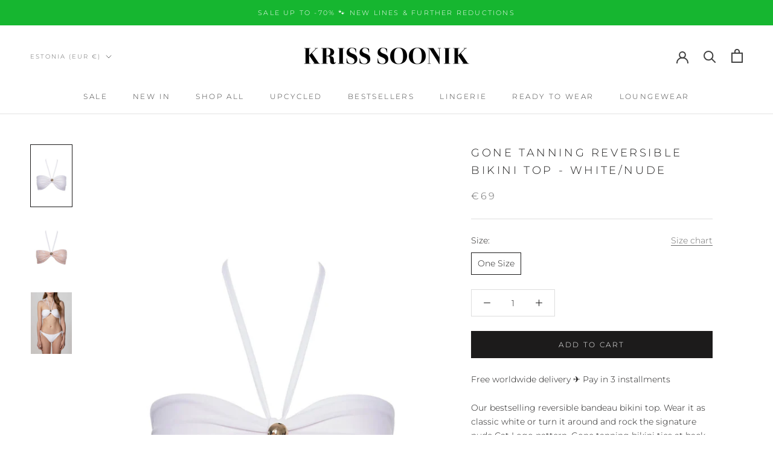

--- FILE ---
content_type: text/html; charset=utf-8
request_url: https://www.kriss-soonik.com/products/gone-tanning-reversible-bikini-top-white-nude
body_size: 50358
content:
<!doctype html>

<html class="no-js" lang="en">
  <head>
    <meta charset="utf-8"> 
    <meta http-equiv="X-UA-Compatible" content="IE=edge,chrome=1">
    <meta name="viewport" content="width=device-width, initial-scale=1.0, height=device-height, minimum-scale=1.0, maximum-scale=1.0">
    <meta name="theme-color" content="">

    <title>
      Gone Tanning Reversible Bikini Top - White/Nude &ndash; Kriss Soonik
    </title><meta name="description" content="Our bestselling bandeau bikini top is back. And it&#39;s now reversible. Gone tanning bikini ties at back and it has boning on sides."><link rel="canonical" href="https://www.kriss-soonik.com/products/gone-tanning-reversible-bikini-top-white-nude"><link rel="shortcut icon" href="//www.kriss-soonik.com/cdn/shop/files/favicon_cat_96x.jpg?v=1647867442" type="image/png"><meta property="og:type" content="product">
  <meta property="og:title" content="Gone Tanning Reversible Bikini Top - White/Nude"><meta property="og:image" content="http://www.kriss-soonik.com/cdn/shop/products/gone-tanning-bikini-top-white.jpg?v=1684852105">
    <meta property="og:image:secure_url" content="https://www.kriss-soonik.com/cdn/shop/products/gone-tanning-bikini-top-white.jpg?v=1684852105">
    <meta property="og:image:width" content="1000">
    <meta property="og:image:height" content="1500"><meta property="product:price:amount" content="69">
  <meta property="product:price:currency" content="EUR"><meta property="og:description" content="Our bestselling bandeau bikini top is back. And it&#39;s now reversible. Gone tanning bikini ties at back and it has boning on sides."><meta property="og:url" content="https://www.kriss-soonik.com/products/gone-tanning-reversible-bikini-top-white-nude">
<meta property="og:site_name" content="Kriss Soonik"><meta name="twitter:card" content="summary"><meta name="twitter:title" content="Gone Tanning Reversible Bikini Top - White/Nude">
  <meta name="twitter:description" content="
Our bestselling reversible bandeau bikini top. Wear it as classic white or turn it around and rock the signature nude Cat Logo pattern. Gone tanning bikini ties at back and it has boning on sides. Finished with a Kriss Soonik gold metal label in the front.
• Comes in one size• Fits true to size• Reversible• Removable tie around neck• 80% polyamide, 20% elastane, UV UPF 50+ protection• Hand wash only• Made in Estonia">
  <meta name="twitter:image" content="https://www.kriss-soonik.com/cdn/shop/products/gone-tanning-bikini-top-white_600x600_crop_center.jpg?v=1684852105">
    <style>
  @font-face {
  font-family: Montserrat;
  font-weight: 300;
  font-style: normal;
  font-display: fallback;
  src: url("//www.kriss-soonik.com/cdn/fonts/montserrat/montserrat_n3.29e699231893fd243e1620595067294bb067ba2a.woff2") format("woff2"),
       url("//www.kriss-soonik.com/cdn/fonts/montserrat/montserrat_n3.64ed56f012a53c08a49d49bd7e0c8d2f46119150.woff") format("woff");
}

  @font-face {
  font-family: Montserrat;
  font-weight: 300;
  font-style: normal;
  font-display: fallback;
  src: url("//www.kriss-soonik.com/cdn/fonts/montserrat/montserrat_n3.29e699231893fd243e1620595067294bb067ba2a.woff2") format("woff2"),
       url("//www.kriss-soonik.com/cdn/fonts/montserrat/montserrat_n3.64ed56f012a53c08a49d49bd7e0c8d2f46119150.woff") format("woff");
}


  @font-face {
  font-family: Montserrat;
  font-weight: 400;
  font-style: normal;
  font-display: fallback;
  src: url("//www.kriss-soonik.com/cdn/fonts/montserrat/montserrat_n4.81949fa0ac9fd2021e16436151e8eaa539321637.woff2") format("woff2"),
       url("//www.kriss-soonik.com/cdn/fonts/montserrat/montserrat_n4.a6c632ca7b62da89c3594789ba828388aac693fe.woff") format("woff");
}

  @font-face {
  font-family: Montserrat;
  font-weight: 300;
  font-style: italic;
  font-display: fallback;
  src: url("//www.kriss-soonik.com/cdn/fonts/montserrat/montserrat_i3.9cfee8ab0b9b229ed9a7652dff7d786e45a01df2.woff2") format("woff2"),
       url("//www.kriss-soonik.com/cdn/fonts/montserrat/montserrat_i3.68df04ba4494b4612ed6f9bf46b6c06246fa2fa4.woff") format("woff");
}

  @font-face {
  font-family: Montserrat;
  font-weight: 400;
  font-style: italic;
  font-display: fallback;
  src: url("//www.kriss-soonik.com/cdn/fonts/montserrat/montserrat_i4.5a4ea298b4789e064f62a29aafc18d41f09ae59b.woff2") format("woff2"),
       url("//www.kriss-soonik.com/cdn/fonts/montserrat/montserrat_i4.072b5869c5e0ed5b9d2021e4c2af132e16681ad2.woff") format("woff");
}


  :root {
    --heading-font-family : Montserrat, sans-serif;
    --heading-font-weight : 300;
    --heading-font-style  : normal;

    --text-font-family : Montserrat, sans-serif;
    --text-font-weight : 300;
    --text-font-style  : normal;

    --base-text-font-size   : 14px;
    --default-text-font-size: 14px;--background          : #ffffff;
    --background-rgb      : 255, 255, 255;
    --light-background    : #ffffff;
    --light-background-rgb: 255, 255, 255;
    --heading-color       : #1c1b1b;
    --text-color          : #1c1b1b;
    --text-color-rgb      : 28, 27, 27;
    --text-color-light    : #6a6a6a;
    --text-color-light-rgb: 106, 106, 106;
    --link-color          : #6a6a6a;
    --link-color-rgb      : 106, 106, 106;
    --border-color        : #dddddd;
    --border-color-rgb    : 221, 221, 221;

    --button-background    : #1c1b1b;
    --button-background-rgb: 28, 27, 27;
    --button-text-color    : #ffffff;

    --header-background       : #ffffff;
    --header-heading-color    : #414141;
    --header-light-text-color : #6a6a6a;
    --header-border-color     : #e3e3e3;

    --footer-background    : #ffffff;
    --footer-text-color    : #6a6a6a;
    --footer-heading-color : #1c1b1b;
    --footer-border-color  : #e9e9e9;

    --navigation-background      : #1c1b1b;
    --navigation-background-rgb  : 28, 27, 27;
    --navigation-text-color      : #ffffff;
    --navigation-text-color-light: rgba(255, 255, 255, 0.5);
    --navigation-border-color    : rgba(255, 255, 255, 0.25);

    --newsletter-popup-background     : #1c1b1b;
    --newsletter-popup-text-color     : #ffffff;
    --newsletter-popup-text-color-rgb : 255, 255, 255;

    --secondary-elements-background       : #1c1b1b;
    --secondary-elements-background-rgb   : 28, 27, 27;
    --secondary-elements-text-color       : #ffffff;
    --secondary-elements-text-color-light : rgba(255, 255, 255, 0.5);
    --secondary-elements-border-color     : rgba(255, 255, 255, 0.25);

    --product-sale-price-color    : #e22120;
    --product-sale-price-color-rgb: 226, 33, 32;
    --product-star-rating: #f6a429;

    /* Shopify related variables */
    --payment-terms-background-color: #ffffff;

    /* Products */

    --horizontal-spacing-four-products-per-row: 60px;
        --horizontal-spacing-two-products-per-row : 60px;

    --vertical-spacing-four-products-per-row: 80px;
        --vertical-spacing-two-products-per-row : 100px;

    /* Animation */
    --drawer-transition-timing: cubic-bezier(0.645, 0.045, 0.355, 1);
    --header-base-height: 80px; /* We set a default for browsers that do not support CSS variables */

    /* Cursors */
    --cursor-zoom-in-svg    : url(//www.kriss-soonik.com/cdn/shop/t/18/assets/cursor-zoom-in.svg?v=170532930330058140181678358366);
    --cursor-zoom-in-2x-svg : url(//www.kriss-soonik.com/cdn/shop/t/18/assets/cursor-zoom-in-2x.svg?v=56685658183649387561678358366);
  }
</style>

<script>
  // IE11 does not have support for CSS variables, so we have to polyfill them
  if (!(((window || {}).CSS || {}).supports && window.CSS.supports('(--a: 0)'))) {
    const script = document.createElement('script');
    script.type = 'text/javascript';
    script.src = 'https://cdn.jsdelivr.net/npm/css-vars-ponyfill@2';
    script.onload = function() {
      cssVars({});
    };

    document.getElementsByTagName('head')[0].appendChild(script);
  }
</script>

    <script>window.performance && window.performance.mark && window.performance.mark('shopify.content_for_header.start');</script><meta name="facebook-domain-verification" content="9t9h2gk9r6524qdc3ms8l2t9lt4im1">
<meta name="google-site-verification" content="MSllIJ5hd8YaBCw5daSBqpvg2foyRi-KQxD1iyJOyVo">
<meta id="shopify-digital-wallet" name="shopify-digital-wallet" content="/62415765735/digital_wallets/dialog">
<meta name="shopify-checkout-api-token" content="4e37be84875e0fa8f439c7ffbc624a89">
<meta id="in-context-paypal-metadata" data-shop-id="62415765735" data-venmo-supported="false" data-environment="production" data-locale="en_US" data-paypal-v4="true" data-currency="EUR">
<link rel="alternate" type="application/json+oembed" href="https://www.kriss-soonik.com/products/gone-tanning-reversible-bikini-top-white-nude.oembed">
<script async="async" src="/checkouts/internal/preloads.js?locale=en-EE"></script>
<link rel="preconnect" href="https://shop.app" crossorigin="anonymous">
<script async="async" src="https://shop.app/checkouts/internal/preloads.js?locale=en-EE&shop_id=62415765735" crossorigin="anonymous"></script>
<script id="apple-pay-shop-capabilities" type="application/json">{"shopId":62415765735,"countryCode":"EE","currencyCode":"EUR","merchantCapabilities":["supports3DS"],"merchantId":"gid:\/\/shopify\/Shop\/62415765735","merchantName":"Kriss Soonik","requiredBillingContactFields":["postalAddress","email","phone"],"requiredShippingContactFields":["postalAddress","email","phone"],"shippingType":"shipping","supportedNetworks":["visa","masterCard","amex"],"total":{"type":"pending","label":"Kriss Soonik","amount":"1.00"},"shopifyPaymentsEnabled":true,"supportsSubscriptions":true}</script>
<script id="shopify-features" type="application/json">{"accessToken":"4e37be84875e0fa8f439c7ffbc624a89","betas":["rich-media-storefront-analytics"],"domain":"www.kriss-soonik.com","predictiveSearch":true,"shopId":62415765735,"locale":"en"}</script>
<script>var Shopify = Shopify || {};
Shopify.shop = "kriss-soonik.myshopify.com";
Shopify.locale = "en";
Shopify.currency = {"active":"EUR","rate":"1.0"};
Shopify.country = "EE";
Shopify.theme = {"name":"Prestige 6.0","id":136692007143,"schema_name":"Prestige","schema_version":"6.0.0","theme_store_id":855,"role":"main"};
Shopify.theme.handle = "null";
Shopify.theme.style = {"id":null,"handle":null};
Shopify.cdnHost = "www.kriss-soonik.com/cdn";
Shopify.routes = Shopify.routes || {};
Shopify.routes.root = "/";</script>
<script type="module">!function(o){(o.Shopify=o.Shopify||{}).modules=!0}(window);</script>
<script>!function(o){function n(){var o=[];function n(){o.push(Array.prototype.slice.apply(arguments))}return n.q=o,n}var t=o.Shopify=o.Shopify||{};t.loadFeatures=n(),t.autoloadFeatures=n()}(window);</script>
<script>
  window.ShopifyPay = window.ShopifyPay || {};
  window.ShopifyPay.apiHost = "shop.app\/pay";
  window.ShopifyPay.redirectState = null;
</script>
<script id="shop-js-analytics" type="application/json">{"pageType":"product"}</script>
<script defer="defer" async type="module" src="//www.kriss-soonik.com/cdn/shopifycloud/shop-js/modules/v2/client.init-shop-cart-sync_BT-GjEfc.en.esm.js"></script>
<script defer="defer" async type="module" src="//www.kriss-soonik.com/cdn/shopifycloud/shop-js/modules/v2/chunk.common_D58fp_Oc.esm.js"></script>
<script defer="defer" async type="module" src="//www.kriss-soonik.com/cdn/shopifycloud/shop-js/modules/v2/chunk.modal_xMitdFEc.esm.js"></script>
<script type="module">
  await import("//www.kriss-soonik.com/cdn/shopifycloud/shop-js/modules/v2/client.init-shop-cart-sync_BT-GjEfc.en.esm.js");
await import("//www.kriss-soonik.com/cdn/shopifycloud/shop-js/modules/v2/chunk.common_D58fp_Oc.esm.js");
await import("//www.kriss-soonik.com/cdn/shopifycloud/shop-js/modules/v2/chunk.modal_xMitdFEc.esm.js");

  window.Shopify.SignInWithShop?.initShopCartSync?.({"fedCMEnabled":true,"windoidEnabled":true});

</script>
<script>
  window.Shopify = window.Shopify || {};
  if (!window.Shopify.featureAssets) window.Shopify.featureAssets = {};
  window.Shopify.featureAssets['shop-js'] = {"shop-cart-sync":["modules/v2/client.shop-cart-sync_DZOKe7Ll.en.esm.js","modules/v2/chunk.common_D58fp_Oc.esm.js","modules/v2/chunk.modal_xMitdFEc.esm.js"],"init-fed-cm":["modules/v2/client.init-fed-cm_B6oLuCjv.en.esm.js","modules/v2/chunk.common_D58fp_Oc.esm.js","modules/v2/chunk.modal_xMitdFEc.esm.js"],"shop-cash-offers":["modules/v2/client.shop-cash-offers_D2sdYoxE.en.esm.js","modules/v2/chunk.common_D58fp_Oc.esm.js","modules/v2/chunk.modal_xMitdFEc.esm.js"],"shop-login-button":["modules/v2/client.shop-login-button_QeVjl5Y3.en.esm.js","modules/v2/chunk.common_D58fp_Oc.esm.js","modules/v2/chunk.modal_xMitdFEc.esm.js"],"pay-button":["modules/v2/client.pay-button_DXTOsIq6.en.esm.js","modules/v2/chunk.common_D58fp_Oc.esm.js","modules/v2/chunk.modal_xMitdFEc.esm.js"],"shop-button":["modules/v2/client.shop-button_DQZHx9pm.en.esm.js","modules/v2/chunk.common_D58fp_Oc.esm.js","modules/v2/chunk.modal_xMitdFEc.esm.js"],"avatar":["modules/v2/client.avatar_BTnouDA3.en.esm.js"],"init-windoid":["modules/v2/client.init-windoid_CR1B-cfM.en.esm.js","modules/v2/chunk.common_D58fp_Oc.esm.js","modules/v2/chunk.modal_xMitdFEc.esm.js"],"init-shop-for-new-customer-accounts":["modules/v2/client.init-shop-for-new-customer-accounts_C_vY_xzh.en.esm.js","modules/v2/client.shop-login-button_QeVjl5Y3.en.esm.js","modules/v2/chunk.common_D58fp_Oc.esm.js","modules/v2/chunk.modal_xMitdFEc.esm.js"],"init-shop-email-lookup-coordinator":["modules/v2/client.init-shop-email-lookup-coordinator_BI7n9ZSv.en.esm.js","modules/v2/chunk.common_D58fp_Oc.esm.js","modules/v2/chunk.modal_xMitdFEc.esm.js"],"init-shop-cart-sync":["modules/v2/client.init-shop-cart-sync_BT-GjEfc.en.esm.js","modules/v2/chunk.common_D58fp_Oc.esm.js","modules/v2/chunk.modal_xMitdFEc.esm.js"],"shop-toast-manager":["modules/v2/client.shop-toast-manager_DiYdP3xc.en.esm.js","modules/v2/chunk.common_D58fp_Oc.esm.js","modules/v2/chunk.modal_xMitdFEc.esm.js"],"init-customer-accounts":["modules/v2/client.init-customer-accounts_D9ZNqS-Q.en.esm.js","modules/v2/client.shop-login-button_QeVjl5Y3.en.esm.js","modules/v2/chunk.common_D58fp_Oc.esm.js","modules/v2/chunk.modal_xMitdFEc.esm.js"],"init-customer-accounts-sign-up":["modules/v2/client.init-customer-accounts-sign-up_iGw4briv.en.esm.js","modules/v2/client.shop-login-button_QeVjl5Y3.en.esm.js","modules/v2/chunk.common_D58fp_Oc.esm.js","modules/v2/chunk.modal_xMitdFEc.esm.js"],"shop-follow-button":["modules/v2/client.shop-follow-button_CqMgW2wH.en.esm.js","modules/v2/chunk.common_D58fp_Oc.esm.js","modules/v2/chunk.modal_xMitdFEc.esm.js"],"checkout-modal":["modules/v2/client.checkout-modal_xHeaAweL.en.esm.js","modules/v2/chunk.common_D58fp_Oc.esm.js","modules/v2/chunk.modal_xMitdFEc.esm.js"],"shop-login":["modules/v2/client.shop-login_D91U-Q7h.en.esm.js","modules/v2/chunk.common_D58fp_Oc.esm.js","modules/v2/chunk.modal_xMitdFEc.esm.js"],"lead-capture":["modules/v2/client.lead-capture_BJmE1dJe.en.esm.js","modules/v2/chunk.common_D58fp_Oc.esm.js","modules/v2/chunk.modal_xMitdFEc.esm.js"],"payment-terms":["modules/v2/client.payment-terms_Ci9AEqFq.en.esm.js","modules/v2/chunk.common_D58fp_Oc.esm.js","modules/v2/chunk.modal_xMitdFEc.esm.js"]};
</script>
<script>(function() {
  var isLoaded = false;
  function asyncLoad() {
    if (isLoaded) return;
    isLoaded = true;
    var urls = ["https:\/\/gtranslate.io\/shopify\/gtranslate.js?shop=kriss-soonik.myshopify.com","https:\/\/cloudsearch-1f874.kxcdn.com\/shopify.js?shop=kriss-soonik.myshopify.com","https:\/\/production.parcely.app\/cartV2.js?shop=kriss-soonik.myshopify.com"];
    for (var i = 0; i < urls.length; i++) {
      var s = document.createElement('script');
      s.type = 'text/javascript';
      s.async = true;
      s.src = urls[i];
      var x = document.getElementsByTagName('script')[0];
      x.parentNode.insertBefore(s, x);
    }
  };
  if(window.attachEvent) {
    window.attachEvent('onload', asyncLoad);
  } else {
    window.addEventListener('load', asyncLoad, false);
  }
})();</script>
<script id="__st">var __st={"a":62415765735,"offset":7200,"reqid":"c1f63cb7-3e09-4f22-86cb-ec9adf6110fd-1769249145","pageurl":"www.kriss-soonik.com\/products\/gone-tanning-reversible-bikini-top-white-nude","u":"d9d0bd4b17bf","p":"product","rtyp":"product","rid":7517838246119};</script>
<script>window.ShopifyPaypalV4VisibilityTracking = true;</script>
<script id="captcha-bootstrap">!function(){'use strict';const t='contact',e='account',n='new_comment',o=[[t,t],['blogs',n],['comments',n],[t,'customer']],c=[[e,'customer_login'],[e,'guest_login'],[e,'recover_customer_password'],[e,'create_customer']],r=t=>t.map((([t,e])=>`form[action*='/${t}']:not([data-nocaptcha='true']) input[name='form_type'][value='${e}']`)).join(','),a=t=>()=>t?[...document.querySelectorAll(t)].map((t=>t.form)):[];function s(){const t=[...o],e=r(t);return a(e)}const i='password',u='form_key',d=['recaptcha-v3-token','g-recaptcha-response','h-captcha-response',i],f=()=>{try{return window.sessionStorage}catch{return}},m='__shopify_v',_=t=>t.elements[u];function p(t,e,n=!1){try{const o=window.sessionStorage,c=JSON.parse(o.getItem(e)),{data:r}=function(t){const{data:e,action:n}=t;return t[m]||n?{data:e,action:n}:{data:t,action:n}}(c);for(const[e,n]of Object.entries(r))t.elements[e]&&(t.elements[e].value=n);n&&o.removeItem(e)}catch(o){console.error('form repopulation failed',{error:o})}}const l='form_type',E='cptcha';function T(t){t.dataset[E]=!0}const w=window,h=w.document,L='Shopify',v='ce_forms',y='captcha';let A=!1;((t,e)=>{const n=(g='f06e6c50-85a8-45c8-87d0-21a2b65856fe',I='https://cdn.shopify.com/shopifycloud/storefront-forms-hcaptcha/ce_storefront_forms_captcha_hcaptcha.v1.5.2.iife.js',D={infoText:'Protected by hCaptcha',privacyText:'Privacy',termsText:'Terms'},(t,e,n)=>{const o=w[L][v],c=o.bindForm;if(c)return c(t,g,e,D).then(n);var r;o.q.push([[t,g,e,D],n]),r=I,A||(h.body.append(Object.assign(h.createElement('script'),{id:'captcha-provider',async:!0,src:r})),A=!0)});var g,I,D;w[L]=w[L]||{},w[L][v]=w[L][v]||{},w[L][v].q=[],w[L][y]=w[L][y]||{},w[L][y].protect=function(t,e){n(t,void 0,e),T(t)},Object.freeze(w[L][y]),function(t,e,n,w,h,L){const[v,y,A,g]=function(t,e,n){const i=e?o:[],u=t?c:[],d=[...i,...u],f=r(d),m=r(i),_=r(d.filter((([t,e])=>n.includes(e))));return[a(f),a(m),a(_),s()]}(w,h,L),I=t=>{const e=t.target;return e instanceof HTMLFormElement?e:e&&e.form},D=t=>v().includes(t);t.addEventListener('submit',(t=>{const e=I(t);if(!e)return;const n=D(e)&&!e.dataset.hcaptchaBound&&!e.dataset.recaptchaBound,o=_(e),c=g().includes(e)&&(!o||!o.value);(n||c)&&t.preventDefault(),c&&!n&&(function(t){try{if(!f())return;!function(t){const e=f();if(!e)return;const n=_(t);if(!n)return;const o=n.value;o&&e.removeItem(o)}(t);const e=Array.from(Array(32),(()=>Math.random().toString(36)[2])).join('');!function(t,e){_(t)||t.append(Object.assign(document.createElement('input'),{type:'hidden',name:u})),t.elements[u].value=e}(t,e),function(t,e){const n=f();if(!n)return;const o=[...t.querySelectorAll(`input[type='${i}']`)].map((({name:t})=>t)),c=[...d,...o],r={};for(const[a,s]of new FormData(t).entries())c.includes(a)||(r[a]=s);n.setItem(e,JSON.stringify({[m]:1,action:t.action,data:r}))}(t,e)}catch(e){console.error('failed to persist form',e)}}(e),e.submit())}));const S=(t,e)=>{t&&!t.dataset[E]&&(n(t,e.some((e=>e===t))),T(t))};for(const o of['focusin','change'])t.addEventListener(o,(t=>{const e=I(t);D(e)&&S(e,y())}));const B=e.get('form_key'),M=e.get(l),P=B&&M;t.addEventListener('DOMContentLoaded',(()=>{const t=y();if(P)for(const e of t)e.elements[l].value===M&&p(e,B);[...new Set([...A(),...v().filter((t=>'true'===t.dataset.shopifyCaptcha))])].forEach((e=>S(e,t)))}))}(h,new URLSearchParams(w.location.search),n,t,e,['guest_login'])})(!0,!0)}();</script>
<script integrity="sha256-4kQ18oKyAcykRKYeNunJcIwy7WH5gtpwJnB7kiuLZ1E=" data-source-attribution="shopify.loadfeatures" defer="defer" src="//www.kriss-soonik.com/cdn/shopifycloud/storefront/assets/storefront/load_feature-a0a9edcb.js" crossorigin="anonymous"></script>
<script crossorigin="anonymous" defer="defer" src="//www.kriss-soonik.com/cdn/shopifycloud/storefront/assets/shopify_pay/storefront-65b4c6d7.js?v=20250812"></script>
<script data-source-attribution="shopify.dynamic_checkout.dynamic.init">var Shopify=Shopify||{};Shopify.PaymentButton=Shopify.PaymentButton||{isStorefrontPortableWallets:!0,init:function(){window.Shopify.PaymentButton.init=function(){};var t=document.createElement("script");t.src="https://www.kriss-soonik.com/cdn/shopifycloud/portable-wallets/latest/portable-wallets.en.js",t.type="module",document.head.appendChild(t)}};
</script>
<script data-source-attribution="shopify.dynamic_checkout.buyer_consent">
  function portableWalletsHideBuyerConsent(e){var t=document.getElementById("shopify-buyer-consent"),n=document.getElementById("shopify-subscription-policy-button");t&&n&&(t.classList.add("hidden"),t.setAttribute("aria-hidden","true"),n.removeEventListener("click",e))}function portableWalletsShowBuyerConsent(e){var t=document.getElementById("shopify-buyer-consent"),n=document.getElementById("shopify-subscription-policy-button");t&&n&&(t.classList.remove("hidden"),t.removeAttribute("aria-hidden"),n.addEventListener("click",e))}window.Shopify?.PaymentButton&&(window.Shopify.PaymentButton.hideBuyerConsent=portableWalletsHideBuyerConsent,window.Shopify.PaymentButton.showBuyerConsent=portableWalletsShowBuyerConsent);
</script>
<script data-source-attribution="shopify.dynamic_checkout.cart.bootstrap">document.addEventListener("DOMContentLoaded",(function(){function t(){return document.querySelector("shopify-accelerated-checkout-cart, shopify-accelerated-checkout")}if(t())Shopify.PaymentButton.init();else{new MutationObserver((function(e,n){t()&&(Shopify.PaymentButton.init(),n.disconnect())})).observe(document.body,{childList:!0,subtree:!0})}}));
</script>
<script id='scb4127' type='text/javascript' async='' src='https://www.kriss-soonik.com/cdn/shopifycloud/privacy-banner/storefront-banner.js'></script><link id="shopify-accelerated-checkout-styles" rel="stylesheet" media="screen" href="https://www.kriss-soonik.com/cdn/shopifycloud/portable-wallets/latest/accelerated-checkout-backwards-compat.css" crossorigin="anonymous">
<style id="shopify-accelerated-checkout-cart">
        #shopify-buyer-consent {
  margin-top: 1em;
  display: inline-block;
  width: 100%;
}

#shopify-buyer-consent.hidden {
  display: none;
}

#shopify-subscription-policy-button {
  background: none;
  border: none;
  padding: 0;
  text-decoration: underline;
  font-size: inherit;
  cursor: pointer;
}

#shopify-subscription-policy-button::before {
  box-shadow: none;
}

      </style>

<script>window.performance && window.performance.mark && window.performance.mark('shopify.content_for_header.end');</script>

    <link rel="stylesheet" href="//www.kriss-soonik.com/cdn/shop/t/18/assets/theme.css?v=156447028736477231991678358350">

    <script>// This allows to expose several variables to the global scope, to be used in scripts
      window.theme = {
        pageType: "product",
        moneyFormat: "\u003cspan class=money\u003e€{{amount_no_decimals}}\u003c\/span\u003e",
        moneyWithCurrencyFormat: "\u003cspan class=money\u003e€{{amount_no_decimals}}\u003c\/span\u003e",
        currencyCodeEnabled: true,
        productImageSize: "natural",
        searchMode: "product,article,page",
        showPageTransition: true,
        showElementStaggering: true,
        showImageZooming: true
      };

      window.routes = {
        rootUrl: "\/",
        rootUrlWithoutSlash: '',
        cartUrl: "\/cart",
        cartAddUrl: "\/cart\/add",
        cartChangeUrl: "\/cart\/change",
        searchUrl: "\/search",
        productRecommendationsUrl: "\/recommendations\/products"
      };

      window.languages = {
        cartAddNote: "Add Order Note",
        cartEditNote: "Edit Order Note",
        productImageLoadingError: "This image could not be loaded. Please try to reload the page.",
        productFormAddToCart: "Add to cart",
        productFormUnavailable: "Unavailable",
        productFormSoldOut: "Sold Out",
        shippingEstimatorOneResult: "1 option available:",
        shippingEstimatorMoreResults: "{{count}} options available:",
        shippingEstimatorNoResults: "No shipping could be found"
      };

      window.lazySizesConfig = {
        loadHidden: false,
        hFac: 0.5,
        expFactor: 2,
        ricTimeout: 150,
        lazyClass: 'Image--lazyLoad',
        loadingClass: 'Image--lazyLoading',
        loadedClass: 'Image--lazyLoaded'
      };

      document.documentElement.className = document.documentElement.className.replace('no-js', 'js');
      document.documentElement.style.setProperty('--window-height', window.innerHeight + 'px');

      // We do a quick detection of some features (we could use Modernizr but for so little...)
      (function() {
        document.documentElement.className += ((window.CSS && window.CSS.supports('(position: sticky) or (position: -webkit-sticky)')) ? ' supports-sticky' : ' no-supports-sticky');
        document.documentElement.className += (window.matchMedia('(-moz-touch-enabled: 1), (hover: none)')).matches ? ' no-supports-hover' : ' supports-hover';
      }());

      
    </script>

    <script src="//www.kriss-soonik.com/cdn/shop/t/18/assets/lazysizes.min.js?v=174358363404432586981678358350" async></script><script src="//www.kriss-soonik.com/cdn/shop/t/18/assets/libs.min.js?v=26178543184394469741678358350" defer></script>
    <script src="//www.kriss-soonik.com/cdn/shop/t/18/assets/theme.js?v=112739894552422191361681403874" defer></script>
    <script src="//www.kriss-soonik.com/cdn/shop/t/18/assets/custom.js?v=183944157590872491501678358350" defer></script>

    <script>
      (function () {
        window.onpageshow = function() {
          if (window.theme.showPageTransition) {
            var pageTransition = document.querySelector('.PageTransition');

            if (pageTransition) {
              pageTransition.style.visibility = 'visible';
              pageTransition.style.opacity = '0';
            }
          }

          // When the page is loaded from the cache, we have to reload the cart content
          document.documentElement.dispatchEvent(new CustomEvent('cart:refresh', {
            bubbles: true
          }));
        };
      })();
    </script>

    
  <script type="application/ld+json">
  {
    "@context": "http://schema.org",
    "@type": "Product",
    "offers": [{
          "@type": "Offer",
          "name": "One Size",
          "availability":"https://schema.org/InStock",
          "price": 69.0,
          "priceCurrency": "EUR",
          "priceValidUntil": "2026-02-03","url": "/products/gone-tanning-reversible-bikini-top-white-nude?variant=42342668173543"
        }
],
    "brand": {
      "name": "kriss-soonik"
    },
    "name": "Gone Tanning Reversible Bikini Top - White\/Nude",
    "description": "\nOur bestselling reversible bandeau bikini top. Wear it as classic white or turn it around and rock the signature nude Cat Logo pattern. Gone tanning bikini ties at back and it has boning on sides. Finished with a Kriss Soonik gold metal label in the front.\n• Comes in one size• Fits true to size• Reversible• Removable tie around neck• 80% polyamide, 20% elastane, UV UPF 50+ protection• Hand wash only• Made in Estonia",
    "category": "",
    "url": "/products/gone-tanning-reversible-bikini-top-white-nude",
    "sku": null,
    "image": {
      "@type": "ImageObject",
      "url": "https://www.kriss-soonik.com/cdn/shop/products/gone-tanning-bikini-top-white_1024x.jpg?v=1684852105",
      "image": "https://www.kriss-soonik.com/cdn/shop/products/gone-tanning-bikini-top-white_1024x.jpg?v=1684852105",
      "name": "gone-tanning-bikini-top-white",
      "width": "1024",
      "height": "1024"
    }
  }
  </script>



  <script type="application/ld+json">
  {
    "@context": "http://schema.org",
    "@type": "BreadcrumbList",
  "itemListElement": [{
      "@type": "ListItem",
      "position": 1,
      "name": "Home",
      "item": "https://www.kriss-soonik.com"
    },{
          "@type": "ListItem",
          "position": 2,
          "name": "Gone Tanning Reversible Bikini Top - White\/Nude",
          "item": "https://www.kriss-soonik.com/products/gone-tanning-reversible-bikini-top-white-nude"
        }]
  }
  </script>

  


















 




 <div class="evm-wiser-popup-mainsection"></div>	<!-- BEGIN app block: shopify://apps/rt-terms-and-conditions-box/blocks/app-embed/17661ca5-aeea-41b9-8091-d8f7233e8b22 --><script type='text/javascript'>
  window.roarJs = window.roarJs || {};
      roarJs.LegalConfig = {
          metafields: {
          shop: "kriss-soonik.myshopify.com",
          settings: {"enabled":"1","param":{"message":"I have read and agree with the {link} {link-1681376325455}","error_message":"Please agree to the terms and conditions before making a purchase!","error_display":"dialog","greeting":{"enabled":"0","message":"Please agree to the T\u0026C before purchasing!","delay":"1"},"link_order":["link","link-1681376325455"],"links":{"link":{"label":"terms and conditions","target":"_blank","url":"https:\/\/www.kriss-soonik.com\/pages\/terms-conditions","policy":"terms-of-service"},"link-1681376325455":{"label":"terms of service","target":"_blank","url":"https:\/\/kriss-soonik.myshopify.com\/policies\/terms-of-service","policy":"terms-of-service"}},"force_enabled":"0","optional":"0","optional_message_enabled":"0","optional_message_value":"Thank you! The page will be moved to the checkout page.","optional_checkbox_hidden":"0","time_enabled":"1","time_label":"Agreed to the Terms and Conditions on","checkbox":"3"},"popup":{"title":"Terms and Conditions","width":"600","button":"Process to Checkout","icon_color":"#197bbd"},"style":{"checkbox":{"size":"20","color":"#000000"},"message":{"font":"inherit","size":"15","customized":{"enabled":"1","color":"#212b36","accent":"#fad5d5","error":"#de3618"},"align":"inherit","padding":{"top":"0","right":"0","bottom":"0","left":"0"}}},"only1":"true","installer":{"136692007143":{"cart":{"selector":"#checkout","position":"before"},"minicart":null,"product":null}}},
          moneyFormat: "\u003cspan class=money\u003e€{{amount_no_decimals}}\u003c\/span\u003e"
      }
  }
</script>
<script src='https://cdn.shopify.com/extensions/019a2c75-764c-7925-b253-e24466484d41/legal-7/assets/legal.js' defer></script>


<!-- END app block --><!-- BEGIN app block: shopify://apps/kilatech-currency-converter/blocks/app-embed/02f6ce2a-77b5-4364-9c8f-2ef6e1a1289c --><script async src="https://cdn.kilatechapps.com/media/currencyconverter/62415765735m.min.js"></script>

<script type="text/javascript" async="async">
  if(typeof KTCurrency==="undefined"){KTCurrency={}; KTCurrency.ready=false;}
  function _0x4e65(_0x5bbe57,_0x6f3649){var _0x2acb3f=_0x2acb();return _0x4e65=function(_0x4e65c4,_0x42d2f6){_0x4e65c4=_0x4e65c4-0x18d;var _0x533e4a=_0x2acb3f[_0x4e65c4];return _0x533e4a;},_0x4e65(_0x5bbe57,_0x6f3649);}(function(_0x58ca7a,_0x1f217a){var _0x55e5fe=_0x4e65,_0x5e2923=_0x58ca7a();while(!![]){try{var _0x5352f0=parseInt(_0x55e5fe(0x19c))/0x1+parseInt(_0x55e5fe(0x193))/0x2*(parseInt(_0x55e5fe(0x190))/0x3)+parseInt(_0x55e5fe(0x194))/0x4*(parseInt(_0x55e5fe(0x196))/0x5)+-parseInt(_0x55e5fe(0x197))/0x6+-parseInt(_0x55e5fe(0x191))/0x7+parseInt(_0x55e5fe(0x19d))/0x8*(-parseInt(_0x55e5fe(0x18f))/0x9)+parseInt(_0x55e5fe(0x18e))/0xa*(parseInt(_0x55e5fe(0x19b))/0xb);if(_0x5352f0===_0x1f217a)break;else _0x5e2923['push'](_0x5e2923['shift']());}catch(_0x39a450){_0x5e2923['push'](_0x5e2923['shift']());}}}(_0x2acb,0x36516));function _0x2acb(){var _0x500fcf=['9DotZFV','29526bSxIto','2993795XhCrCd','then','22AxYmDE','1284NDTelE','country','5905YbtuMH','1437504ORbQPV','/browsing_context_suggestions.json','location','detected_values','1562oqznbv','270545SXuZtW','2878056IvXrHJ','json','34620PIIJUd'];_0x2acb=function(){return _0x500fcf;};return _0x2acb();}var ktfgc=()=>{var _0x8a2ab4=_0x4e65;return fetch(window[_0x8a2ab4(0x199)]['origin']+_0x8a2ab4(0x198))[_0x8a2ab4(0x192)](_0x2f9fb0=>_0x2f9fb0[_0x8a2ab4(0x18d)]())['then'](_0x3266ba=>_0x3266ba[_0x8a2ab4(0x19a)][_0x8a2ab4(0x195)]['handle']);};
  var common_func = ()=>{
    function _0x31e0(_0x211dd9,_0x384803){var _0x3e83d2=_0x3e83();return _0x31e0=function(_0x31e0a2,_0x3cc496){_0x31e0a2=_0x31e0a2-0xde;var _0x137502=_0x3e83d2[_0x31e0a2];return _0x137502;},_0x31e0(_0x211dd9,_0x384803);}function _0x3e83(){var _0x3df52f=['Rs\{\{amount}}\x20NPR','$\{\{amount}}\x20KYD','$\{\{amount}}\x20SGD','9148zsbYxy','FBu\x20\{\{amount}}\x20BIF','﷼\{\{amount}}','UM\x20\{\{amount}}','\{\{amount_with_comma_separator}}\x20lei','Q\{\{amount}}','$\{\{amount}}\x20NZD','TJS\x20\{\{amount}}','LE\x20\{\{amount}}','380691USSKVm','\{\{amount}}TL','C$\{\{amount}}','6867476xoaaxv','GH&#8373;\{\{amount}}','\{\{amount}}\x20AMD','UM\x20\{\{amount}}\x20MRO','‎د.ع\{\{amount}}\x20IQD','kr.\{\{amount_with_comma_separator}}','‎$\{\{amount}}\x20SBD','MK\x20\{\{amount}}\x20MWK','DA\x20\{\{amount}}\x20DZD','Nu\x20\{\{amount}}\x20BTN','‎LD\x20\{\{amount}}','$\{\{amount_no_decimals}}\x20CLP','‎د.ع\{\{amount}}','Tk\x20\{\{amount}}\x20BDT','K\{\{amount}}','\{\{amount}}\x20SR','10pfDOrp','L\x20\{\{amount}}','&fnof;\{\{amount}}','$\{\{amount}}\x20SRD','&#8361;\{\{amount_no_decimals}}\x20KRW','Rf\{\{amount}}','Fdj\x20\{\{amount}}\x20DJF','\{\{amount}}\x20Mt','BZ$\{\{amount}}\x20BZD','R$\x20\{\{amount_with_comma_separator}}','Afs\x20\{\{amount}}','WS$\x20\{\{amount}}','Br\x20\{\{amount}}\x20BYN','\{\{amount_no_decimals_with_comma_separator}}\x20XPF','\{\{amount_no_decimals}}\x20kr','S/.\x20\{\{amount}}','\{\{amount_with_comma_separator}}0\x20OMR','&euro;\{\{amount}}\x20EUR','S\{\{amount}}','G$\{\{amount}}','Rs\x20\{\{amount}}\x20MUR','FG\x20\{\{amount}}','‎₭\{\{amount}}','\{\{amount_with_comma_separator}}\x20zl','\{\{amount}}\x20RSD','\{\{amount}}\x20dh','m.\{\{amount}}\x20AZN','N$\{\{amount}}\x20NAD','MOP$\{\{amount}}','$\{\{amount}}\x20CVE','&#8369;\{\{amount}}','Afl\{\{amount}}','KM\x20\{\{amount_with_comma_separator}}','\{\{amount}}\x20MDL','﷼\{\{amount}}\x20YER','CFA\{\{amount}}\x20XOF','₪\{\{amount}}','\{\{amount}}0\x20KWD','\{\{amount_with_comma_separator}}\x20kn\x20HRK','EC$\{\{amount}}','Dh\x20\{\{amount}}\x20MAD','₴\{\{amount}}\x20UAH','G\{\{amount}}','‎$\{\{amount}}','K\{\{amount}}\x20MMK','$\{\{amount}}\x20USD','Nu\x20\{\{amount}}','m.\{\{amount}}','лв\{\{amount}}','Rs\{\{amount}}','Db\x20\{\{amount}}\x20STD','SFr.\x20\{\{amount}}\x20CHF','\{\{amount}}0\x20BHD','\{\{amount}}\x20GEL','C\x20\{\{amount}}','L\x20\{\{amount}}\x20SZL','Db\x20\{\{amount}}','‎£\{\{amount}}\x20SHP','moneyFormats','\{\{amount}}\x20NA&fnof;','&#8358;\{\{amount}}','$\{\{amount_with_comma_separator}}','\{\{amount}}\x20SAR','\{\{amount}}\x20KZT','$\{\{amount}}\x20TWD','$\{\{amount_with_comma_separator}}\x20UYU','FCFA\x20\{\{amount}}','\{\{amount}}\x20TZS','1761fumsgo','KHR\{\{amount}}','Br\{\{amount}}','KSh\{\{amount}}','S&pound;\{\{amount}}','$\{\{amount}}VT','$\{\{amount_no_decimals}}','K\{\{amount_no_decimals_with_comma_separator}}','$\{\{amount}}\x20GYD','₩\{\{amount}}\x20KPW','$\x20\{\{amount}}\x20MXN','C\x20\{\{amount}}\x20SVC','Gs.\x20\{\{amount_no_decimals_with_comma_separator}}\x20PYG','P\{\{amount}}\x20BWP','BS$\{\{amount}}\x20BSD','Lek\x20\{\{amount}}\x20ALL','K\x20\{\{amount}}','Ar\x20\{\{amount}}\x20MGA','Rs.\{\{amount}}','FBu\x20\{\{amount}}','\{\{amount_no_decimals}}\x20&#8366','‎Le\x20\{\{amount}}\x20SLL','$\{\{amount}}\x20AUD','$\x20\{\{amount}}','LE\x20\{\{amount}}\x20EGP','RD$\x20\{\{amount}}','73760jWllog','‎£\{\{amount}}','£\{\{amount}}\x20FKP','Tk\x20\{\{amount}}','D\x20\{\{amount}}\x20GMD','Sr$\x20\{\{amount}}','&pound;\{\{amount}}\x20JEP','\{\{amount_no_decimals_with_comma_separator}}&#8363;','MK\x20\{\{amount}}','\{\{amount}}\x20лв\x20BGN','Ar\x20\{\{amount}}','\{\{amount_no_decimals_with_comma_separator}}\x20Ft','P\{\{amount}}','639178VVQtgJ','&pound;\{\{amount}}','Br\{\{amount}}\x20ETB','ден\x20\{\{amount}}\x20MKD','Rs.\x20\{\{amount}}','2365ZapAhw','C$\{\{amount}}\x20NIO','31691099WnKnZq','Bs.\x20\{\{amount_with_comma_separator}}\x20VEF','\{\{amount_with_comma_separator}}\x20K&#269;','\{\{amount_no_decimals_with_comma_separator}}\x20VND','$\{\{amount}}\x20JMD','\{\{amount}}0\x20JOD','\{\{amount}}\x20лв','T$\x20\{\{amount}}\x20TOP','$\{\{amount}}\x20Bds','CFA\{\{amount}}','&#165;\{\{amount_no_decimals}}','\{\{amount_no_decimals}}\x20kr\x20ISK','KM\x20\{\{amount_with_comma_separator}}\x20BAM','&#8361;\{\{amount_no_decimals}}','\{\{amount_with_comma_separator}}\x20lei\x20RON','WS$\x20\{\{amount}}\x20WST','Kz\{\{amount}}','QAR\x20\{\{amount_with_comma_separator}}','R\x20\{\{amount}}','R\x20\{\{amount}}\x20ZAR','DA\x20\{\{amount}}','&#165;\{\{amount_no_decimals}}\x20JPY','Mt\x20\{\{amount}}\x20MZN','L&pound;\{\{amount}}\x20LBP','лв\x20\{\{amount}}\x20UZS','Afl\{\{amount}}\x20AWG','₴\{\{amount}}','Lek\x20\{\{amount}}','Afs\x20\{\{amount}}\x20AFN','Ls\x20\{\{amount}}\x20LVL','&#8353;\x20\{\{amount_with_comma_separator}}\x20CRC','\{\{amount_with_comma_separator}}','S\{\{amount}}\x20SOS','\{\{amount}}\x20&#xe3f;','&#8369;\{\{amount}}\x20PHP','1170fCRsbF','&#8358;\{\{amount}}\x20NGN','\{\{amount}}\x20Lt','Nkf\x20\{\{amount}}','£\{\{amount}}\x20GIP','12468xEKrKP','\{\{amount_no_decimals}}\x20kr\x20SEK','G\{\{amount}}\x20HTG','Br\x20\{\{amount}}','Rs\x20\{\{amount}}\x20SCR','Br\x20\{\{amount}}\x20BYR','Fdj\x20\{\{amount}}','$\{\{amount}}\x20BND','T$\x20\{\{amount}}','$\{\{amount}}','\{\{amount}}0\x20JD','FC\x20\{\{amount}}\x20CDF','Bs\{\{amount_with_comma_separator}}\x20BOB','BS$\{\{amount}}','‎Le\x20\{\{amount}}','kr\x20\{\{amount_with_comma_separator}}','R$\x20\{\{amount_with_comma_separator}}\x20BRL','S&pound;\{\{amount}}\x20SYP','&#8353;\x20\{\{amount_with_comma_separator}}','&#165;\{\{amount}}\x20CNY','\{\{amount}}0\x20KD','‎LD\x20\{\{amount}}\x20LYD','£\{\{amount}}','Bs\{\{amount_with_comma_separator}}','﷼\{\{amount}}\x20IRR','L\x20\{\{amount}}\x20HNL','Ush\x20\{\{amount_no_decimals}}\x20UGX','\{\{amount_no_decimals}}\x20BTC','\{\{amount}}','RM\{\{amount}}\x20MYR','Gs.\x20\{\{amount_no_decimals_with_comma_separator}}','S/.\x20\{\{amount}}\x20PEN','FG\x20\{\{amount}}\x20GNF'];_0x3e83=function(){return _0x3df52f;};return _0x3e83();}var _0x207186=_0x31e0;(function(_0x5a1720,_0x6b530d){var _0x39b04c=_0x31e0,_0xc2e73b=_0x5a1720();while(!![]){try{var _0x369607=-parseInt(_0x39b04c(0x142))/0x1+parseInt(_0x39b04c(0xe6))/0x2+parseInt(_0x39b04c(0x199))/0x3*(-parseInt(_0x39b04c(0x139))/0x4)+-parseInt(_0x39b04c(0xeb))/0x5*(parseInt(_0x39b04c(0x115))/0x6)+-parseInt(_0x39b04c(0x145))/0x7+-parseInt(_0x39b04c(0x1b3))/0x8*(-parseInt(_0x39b04c(0x110))/0x9)+parseInt(_0x39b04c(0x155))/0xa*(parseInt(_0x39b04c(0xed))/0xb);if(_0x369607===_0x6b530d)break;else _0xc2e73b['push'](_0xc2e73b['shift']());}catch(_0x528ac7){_0xc2e73b['push'](_0xc2e73b['shift']());}}}(_0x3e83,0xadd8c),KTCurrency[_0x207186(0x18f)]={'USD':{'money_format':_0x207186(0x11e),'money_with_currency_format':_0x207186(0x182)},'EUR':{'money_format':'&euro;\{\{amount}}','money_with_currency_format':_0x207186(0x166)},'AFN':{'money_format':_0x207186(0x15f),'money_with_currency_format':_0x207186(0x109)},'BIF':{'money_format':_0x207186(0x1ac),'money_with_currency_format':_0x207186(0x13a)},'BMD':{'money_format':'$\{\{amount}}','money_with_currency_format':'$\{\{amount}}\x20BMD'},'BYN':{'money_format':_0x207186(0x118),'money_with_currency_format':_0x207186(0x161)},'CDF':{'money_format':'FC\x20\{\{amount}}','money_with_currency_format':_0x207186(0x120)},'CUP':{'money_format':'₱\x20\{\{amount}}','money_with_currency_format':'₱\x20\{\{amount}}\x20CUP'},'CVE':{'money_format':_0x207186(0x11e),'money_with_currency_format':_0x207186(0x172)},'DJF':{'money_format':_0x207186(0x11b),'money_with_currency_format':_0x207186(0x15b)},'ERN':{'money_format':_0x207186(0x113),'money_with_currency_format':'Nkf\x20\{\{amount}}\x20ERN'},'FKP':{'money_format':'£\{\{amount}}','money_with_currency_format':_0x207186(0x1b5)},'GIP':{'money_format':_0x207186(0x12b),'money_with_currency_format':_0x207186(0x114)},'GNF':{'money_format':_0x207186(0x16a),'money_with_currency_format':_0x207186(0x135)},'HTG':{'money_format':_0x207186(0x17f),'money_with_currency_format':_0x207186(0x117)},'IQD':{'money_format':_0x207186(0x151),'money_with_currency_format':_0x207186(0x149)},'IRR':{'money_format':'﷼\{\{amount}}','money_with_currency_format':_0x207186(0x12d)},'KMF':{'money_format':'CF\x20\{\{amount}}','money_with_currency_format':'CF\x20\{\{amount}}\x20KMF'},'KPW':{'money_format':'₩\{\{amount}}','money_with_currency_format':_0x207186(0x1a2)},'LAK':{'money_format':_0x207186(0x16b),'money_with_currency_format':'‎₭\{\{amount}}\x20LAK'},'LRD':{'money_format':_0x207186(0x180),'money_with_currency_format':'‎$\{\{amount}}\x20LRD'},'LYD':{'money_format':_0x207186(0x14f),'money_with_currency_format':_0x207186(0x12a)},'MRO':{'money_format':_0x207186(0x13c),'money_with_currency_format':_0x207186(0x148)},'MWK':{'money_format':_0x207186(0xe1),'money_with_currency_format':_0x207186(0x14c)},'SBD':{'money_format':_0x207186(0x180),'money_with_currency_format':_0x207186(0x14b)},'SHP':{'money_format':_0x207186(0x1b4),'money_with_currency_format':_0x207186(0x18e)},'SLL':{'money_format':_0x207186(0x123),'money_with_currency_format':_0x207186(0x1ae)},'SOS':{'money_format':_0x207186(0x167),'money_with_currency_format':_0x207186(0x10d)},'SRD':{'money_format':_0x207186(0xde),'money_with_currency_format':_0x207186(0x158)},'SVC':{'money_format':_0x207186(0x18b),'money_with_currency_format':_0x207186(0x1a4)},'SZL':{'money_format':_0x207186(0x156),'money_with_currency_format':_0x207186(0x18c)},'TJS':{'money_format':_0x207186(0x140),'money_with_currency_format':'\{\{amount}}\x20TJS'},'TOP':{'money_format':_0x207186(0x11d),'money_with_currency_format':_0x207186(0xf4)},'UZS':{'money_format':'лв\x20\{\{amount}}','money_with_currency_format':_0x207186(0x105)},'YER':{'money_format':_0x207186(0x13b),'money_with_currency_format':_0x207186(0x177)},'GBP':{'money_format':'&pound;\{\{amount}}','money_with_currency_format':'&pound;\{\{amount}}\x20GBP'},'CAD':{'money_format':_0x207186(0x11e),'money_with_currency_format':'$\{\{amount}}\x20CAD'},'ALL':{'money_format':_0x207186(0x108),'money_with_currency_format':_0x207186(0x1a8)},'DZD':{'money_format':_0x207186(0x101),'money_with_currency_format':_0x207186(0x14d)},'AOA':{'money_format':_0x207186(0xfd),'money_with_currency_format':'Kz\{\{amount}}\x20AOA'},'ARS':{'money_format':_0x207186(0x192),'money_with_currency_format':'$\{\{amount_with_comma_separator}}\x20ARS'},'AMD':{'money_format':_0x207186(0x147),'money_with_currency_format':_0x207186(0x147)},'AWG':{'money_format':_0x207186(0x174),'money_with_currency_format':_0x207186(0x106)},'AUD':{'money_format':'$\{\{amount}}','money_with_currency_format':_0x207186(0x1af)},'BBD':{'money_format':'$\{\{amount}}','money_with_currency_format':_0x207186(0xf5)},'AZN':{'money_format':_0x207186(0x184),'money_with_currency_format':_0x207186(0x16f)},'BDT':{'money_format':_0x207186(0x1b6),'money_with_currency_format':_0x207186(0x152)},'BSD':{'money_format':_0x207186(0x122),'money_with_currency_format':_0x207186(0x1a7)},'BHD':{'money_format':'\{\{amount}}0\x20BD','money_with_currency_format':_0x207186(0x189)},'BYR':{'money_format':_0x207186(0x118),'money_with_currency_format':_0x207186(0x11a)},'BZD':{'money_format':'BZ$\{\{amount}}','money_with_currency_format':_0x207186(0x15d)},'BTN':{'money_format':_0x207186(0x183),'money_with_currency_format':_0x207186(0x14e)},'BAM':{'money_format':_0x207186(0x175),'money_with_currency_format':_0x207186(0xf9)},'BRL':{'money_format':_0x207186(0x15e),'money_with_currency_format':_0x207186(0x125)},'BOB':{'money_format':_0x207186(0x12c),'money_with_currency_format':_0x207186(0x121)},'BWP':{'money_format':_0x207186(0xe5),'money_with_currency_format':_0x207186(0x1a6)},'BND':{'money_format':_0x207186(0x11e),'money_with_currency_format':_0x207186(0x11c)},'BGN':{'money_format':_0x207186(0xf3),'money_with_currency_format':_0x207186(0xe2)},'MMK':{'money_format':_0x207186(0x153),'money_with_currency_format':_0x207186(0x181)},'KHR':{'money_format':_0x207186(0x19a),'money_with_currency_format':_0x207186(0x19a)},'KYD':{'money_format':_0x207186(0x11e),'money_with_currency_format':_0x207186(0x137)},'XAF':{'money_format':_0x207186(0x197),'money_with_currency_format':'FCFA\x20\{\{amount}}\x20XAF'},'CLP':{'money_format':_0x207186(0x19f),'money_with_currency_format':_0x207186(0x150)},'CNY':{'money_format':'&#165;\{\{amount}}','money_with_currency_format':_0x207186(0x128)},'COP':{'money_format':_0x207186(0x192),'money_with_currency_format':'$\{\{amount_with_comma_separator}}\x20COP'},'CRC':{'money_format':_0x207186(0x127),'money_with_currency_format':_0x207186(0x10b)},'HRK':{'money_format':'\{\{amount_with_comma_separator}}\x20kn','money_with_currency_format':_0x207186(0x17b)},'CZK':{'money_format':_0x207186(0xef),'money_with_currency_format':'\{\{amount_with_comma_separator}}\x20K&#269;'},'DKK':{'money_format':_0x207186(0x124),'money_with_currency_format':_0x207186(0x14a)},'DOP':{'money_format':'RD$\x20\{\{amount}}','money_with_currency_format':_0x207186(0x1b2)},'XCD':{'money_format':_0x207186(0x11e),'money_with_currency_format':_0x207186(0x17c)},'EGP':{'money_format':_0x207186(0x141),'money_with_currency_format':_0x207186(0x1b1)},'ETB':{'money_format':_0x207186(0x19b),'money_with_currency_format':_0x207186(0xe8)},'XPF':{'money_format':_0x207186(0x162),'money_with_currency_format':_0x207186(0x162)},'FJD':{'money_format':_0x207186(0x11e),'money_with_currency_format':'FJ$\{\{amount}}'},'GMD':{'money_format':'D\x20\{\{amount}}','money_with_currency_format':_0x207186(0x1b7)},'GHS':{'money_format':_0x207186(0x146),'money_with_currency_format':_0x207186(0x146)},'GTQ':{'money_format':_0x207186(0x13e),'money_with_currency_format':'\{\{amount}}\x20GTQ'},'GYD':{'money_format':_0x207186(0x168),'money_with_currency_format':_0x207186(0x1a1)},'GEL':{'money_format':_0x207186(0x18a),'money_with_currency_format':_0x207186(0x18a)},'HNL':{'money_format':_0x207186(0x156),'money_with_currency_format':_0x207186(0x12e)},'HKD':{'money_format':'$\{\{amount}}','money_with_currency_format':'HK$\{\{amount}}'},'HUF':{'money_format':'\{\{amount_no_decimals_with_comma_separator}}','money_with_currency_format':_0x207186(0xe4)},'ISK':{'money_format':'\{\{amount_no_decimals}}\x20kr','money_with_currency_format':_0x207186(0xf8)},'INR':{'money_format':_0x207186(0xea),'money_with_currency_format':_0x207186(0xea)},'IDR':{'money_format':_0x207186(0x10c),'money_with_currency_format':'Rp\x20\{\{amount_with_comma_separator}}'},'ILS':{'money_format':_0x207186(0x179),'money_with_currency_format':'₪\{\{amount}}\x20NIS'},'JMD':{'money_format':_0x207186(0x11e),'money_with_currency_format':_0x207186(0xf1)},'JPY':{'money_format':_0x207186(0xf7),'money_with_currency_format':_0x207186(0x102)},'JEP':{'money_format':_0x207186(0xe7),'money_with_currency_format':_0x207186(0xdf)},'JOD':{'money_format':_0x207186(0x11f),'money_with_currency_format':_0x207186(0xf2)},'KZT':{'money_format':_0x207186(0x194),'money_with_currency_format':_0x207186(0x194)},'KES':{'money_format':_0x207186(0x19c),'money_with_currency_format':_0x207186(0x19c)},'KWD':{'money_format':_0x207186(0x129),'money_with_currency_format':_0x207186(0x17a)},'KGS':{'money_format':_0x207186(0x185),'money_with_currency_format':'лв\{\{amount}}'},'LVL':{'money_format':'Ls\x20\{\{amount}}','money_with_currency_format':_0x207186(0x10a)},'LBP':{'money_format':'L&pound;\{\{amount}}','money_with_currency_format':_0x207186(0x104)},'LTL':{'money_format':_0x207186(0x112),'money_with_currency_format':_0x207186(0x112)},'MGA':{'money_format':_0x207186(0xe3),'money_with_currency_format':_0x207186(0x1aa)},'MKD':{'money_format':'ден\x20\{\{amount}}','money_with_currency_format':_0x207186(0xe9)},'MOP':{'money_format':_0x207186(0x171),'money_with_currency_format':'MOP$\{\{amount}}'},'MVR':{'money_format':_0x207186(0x15a),'money_with_currency_format':'Rf\{\{amount}}\x20MRf'},'MXN':{'money_format':_0x207186(0x1b0),'money_with_currency_format':_0x207186(0x1a3)},'MYR':{'money_format':_0x207186(0x132),'money_with_currency_format':'RM\{\{amount}}\x20MYR'},'MUR':{'money_format':'Rs\x20\{\{amount}}','money_with_currency_format':_0x207186(0x169)},'MDL':{'money_format':_0x207186(0x176),'money_with_currency_format':_0x207186(0x176)},'MAD':{'money_format':_0x207186(0x16e),'money_with_currency_format':_0x207186(0x17d)},'MNT':{'money_format':_0x207186(0x1ad),'money_with_currency_format':'\{\{amount_no_decimals}}\x20MNT'},'MZN':{'money_format':_0x207186(0x15c),'money_with_currency_format':_0x207186(0x103)},'NAD':{'money_format':'N$\{\{amount}}','money_with_currency_format':_0x207186(0x170)},'NPR':{'money_format':_0x207186(0x186),'money_with_currency_format':_0x207186(0x136)},'ANG':{'money_format':_0x207186(0x157),'money_with_currency_format':_0x207186(0x190)},'NZD':{'money_format':_0x207186(0x11e),'money_with_currency_format':_0x207186(0x13f)},'NIO':{'money_format':_0x207186(0x144),'money_with_currency_format':_0x207186(0xec)},'NGN':{'money_format':_0x207186(0x191),'money_with_currency_format':_0x207186(0x111)},'NOK':{'money_format':_0x207186(0x124),'money_with_currency_format':'kr\x20\{\{amount_with_comma_separator}}\x20NOK'},'OMR':{'money_format':_0x207186(0x165),'money_with_currency_format':_0x207186(0x165)},'PKR':{'money_format':_0x207186(0x1ab),'money_with_currency_format':'Rs.\{\{amount}}\x20PKR'},'PGK':{'money_format':_0x207186(0x1a9),'money_with_currency_format':'K\x20\{\{amount}}\x20PGK'},'PYG':{'money_format':_0x207186(0x133),'money_with_currency_format':_0x207186(0x1a5)},'PEN':{'money_format':_0x207186(0x164),'money_with_currency_format':_0x207186(0x134)},'PHP':{'money_format':_0x207186(0x173),'money_with_currency_format':_0x207186(0x10f)},'PLN':{'money_format':_0x207186(0x16c),'money_with_currency_format':'\{\{amount_with_comma_separator}}\x20zl\x20PLN'},'QAR':{'money_format':_0x207186(0xfe),'money_with_currency_format':'QAR\x20\{\{amount_with_comma_separator}}'},'RON':{'money_format':_0x207186(0x13d),'money_with_currency_format':_0x207186(0xfb)},'RUB':{'money_format':'&#1088;&#1091;&#1073;\{\{amount_with_comma_separator}}','money_with_currency_format':'&#1088;&#1091;&#1073;\{\{amount_with_comma_separator}}\x20RUB'},'RWF':{'money_format':'\{\{amount_no_decimals}}\x20RF','money_with_currency_format':'\{\{amount_no_decimals}}\x20RWF'},'WST':{'money_format':_0x207186(0x160),'money_with_currency_format':_0x207186(0xfc)},'SAR':{'money_format':_0x207186(0x154),'money_with_currency_format':_0x207186(0x193)},'STD':{'money_format':_0x207186(0x18d),'money_with_currency_format':_0x207186(0x187)},'RSD':{'money_format':_0x207186(0x16d),'money_with_currency_format':'\{\{amount}}\x20RSD'},'SCR':{'money_format':'Rs\x20\{\{amount}}','money_with_currency_format':_0x207186(0x119)},'SGD':{'money_format':'$\{\{amount}}','money_with_currency_format':_0x207186(0x138)},'SYP':{'money_format':_0x207186(0x19d),'money_with_currency_format':_0x207186(0x126)},'ZAR':{'money_format':_0x207186(0xff),'money_with_currency_format':_0x207186(0x100)},'KRW':{'money_format':_0x207186(0xfa),'money_with_currency_format':_0x207186(0x159)},'LKR':{'money_format':'Rs\x20\{\{amount}}','money_with_currency_format':'Rs\x20\{\{amount}}\x20LKR'},'SEK':{'money_format':_0x207186(0x163),'money_with_currency_format':_0x207186(0x116)},'CHF':{'money_format':'SFr.\x20\{\{amount}}','money_with_currency_format':_0x207186(0x188)},'TWD':{'money_format':_0x207186(0x11e),'money_with_currency_format':_0x207186(0x195)},'THB':{'money_format':_0x207186(0x10e),'money_with_currency_format':'\{\{amount}}\x20&#xe3f;\x20THB'},'TZS':{'money_format':_0x207186(0x198),'money_with_currency_format':_0x207186(0x198)},'TTD':{'money_format':_0x207186(0x11e),'money_with_currency_format':'$\{\{amount}}\x20TTD'},'TND':{'money_format':_0x207186(0x131),'money_with_currency_format':'\{\{amount}}\x20DT'},'TRY':{'money_format':_0x207186(0x143),'money_with_currency_format':_0x207186(0x143)},'UGX':{'money_format':'Ush\x20\{\{amount_no_decimals}}','money_with_currency_format':_0x207186(0x12f)},'UAH':{'money_format':_0x207186(0x107),'money_with_currency_format':_0x207186(0x17e)},'AED':{'money_format':'Dhs.\x20\{\{amount}}','money_with_currency_format':'Dhs.\x20\{\{amount}}\x20AED'},'UYU':{'money_format':_0x207186(0x192),'money_with_currency_format':_0x207186(0x196)},'VUV':{'money_format':_0x207186(0x11e),'money_with_currency_format':_0x207186(0x19e)},'VEF':{'money_format':'Bs.\x20\{\{amount_with_comma_separator}}','money_with_currency_format':_0x207186(0xee)},'VND':{'money_format':_0x207186(0xe0),'money_with_currency_format':_0x207186(0xf0)},'XBT':{'money_format':_0x207186(0x130),'money_with_currency_format':'\{\{amount_no_decimals}}\x20BTC'},'XOF':{'money_format':_0x207186(0xf6),'money_with_currency_format':_0x207186(0x178)},'ZMW':{'money_format':_0x207186(0x1a0),'money_with_currency_format':'ZMW\{\{amount_no_decimals_with_comma_separator}}'}});
    var _0x5d3e=['2BgCyQC','1seHTiF','340025UXBsYU','104171lCaTSw','3WLKPRK','getItem','10789nkpeyp','lshandler','269jnOnTU','29HoGVsY','setItem','62541fBiCBz','1069RFQJvy','undefined','125157kUEDeW','296381sshzbs'];function _0x3d3f(_0x5805fd,_0x3b34bc){return _0x3d3f=function(_0x5d3ee0,_0x3d3f8e){_0x5d3ee0=_0x5d3ee0-0x143;var _0x56ee7d=_0x5d3e[_0x5d3ee0];return _0x56ee7d;},_0x3d3f(_0x5805fd,_0x3b34bc);}var _0x249e37=_0x3d3f;(function(_0xf33c75,_0x7a6cc7){var _0x41b8b3=_0x3d3f;while(!![]){try{var _0x3a9e9b=parseInt(_0x41b8b3(0x14f))*-parseInt(_0x41b8b3(0x143))+-parseInt(_0x41b8b3(0x150))*parseInt(_0x41b8b3(0x14d))+parseInt(_0x41b8b3(0x152))+parseInt(_0x41b8b3(0x14a))*parseInt(_0x41b8b3(0x148))+parseInt(_0x41b8b3(0x14b))*parseInt(_0x41b8b3(0x145))+-parseInt(_0x41b8b3(0x149))+parseInt(_0x41b8b3(0x147))*parseInt(_0x41b8b3(0x146));if(_0x3a9e9b===_0x7a6cc7)break;else _0xf33c75['push'](_0xf33c75['shift']());}catch(_0x38a209){_0xf33c75['push'](_0xf33c75['shift']());}}}(_0x5d3e,0x2f7ae),KTCurrency[_0x249e37(0x14e)]=(_0x593166,_0x1a1082)=>{var _0x2a625b=_0x249e37;if(typeof _0x1a1082!=_0x2a625b(0x144))localStorage[_0x2a625b(0x151)](_0x593166,_0x1a1082);else return localStorage[_0x2a625b(0x14c)](_0x593166);});
    function _0x157b(_0x5f476b,_0xdf3fac){var _0x6a4162=_0x6a41();return _0x157b=function(_0x157bb7,_0x54e4d1){_0x157bb7=_0x157bb7-0x14e;var _0x3e2a86=_0x6a4162[_0x157bb7];return _0x3e2a86;},_0x157b(_0x5f476b,_0xdf3fac);}function _0x6a41(){var _0x42e9f9=['2oiHPNa','532pcUDeo','string','15597rsuPcJ','split','26652FjkorD','2632uqlCZe','17849mkklqI','match','596831mCNexf','formatMoney','14623fiMeCc','6867900TnBrrC','undefined','$\{\{amount}}','replace','5nGErfO','amount_with_comma_separator','10935221NyzoAG','amount_no_decimals_with_comma_separator','amount_no_decimals','1614020RvMdMX','54Szlxga'];_0x6a41=function(){return _0x42e9f9;};return _0x6a41();}var _0x43146b=_0x157b;(function(_0x2fcf19,_0x5f474b){var _0x43d6a7=_0x157b,_0x2dce3b=_0x2fcf19();while(!![]){try{var _0x36ff9c=-parseInt(_0x43d6a7(0x156))/0x1*(parseInt(_0x43d6a7(0x164))/0x2)+-parseInt(_0x43d6a7(0x150))/0x3*(-parseInt(_0x43d6a7(0x14e))/0x4)+parseInt(_0x43d6a7(0x15d))/0x5*(-parseInt(_0x43d6a7(0x159))/0x6)+-parseInt(_0x43d6a7(0x158))/0x7*(-parseInt(_0x43d6a7(0x153))/0x8)+-parseInt(_0x43d6a7(0x163))/0x9*(parseInt(_0x43d6a7(0x162))/0xa)+-parseInt(_0x43d6a7(0x15f))/0xb+-parseInt(_0x43d6a7(0x152))/0xc*(-parseInt(_0x43d6a7(0x154))/0xd);if(_0x36ff9c===_0x5f474b)break;else _0x2dce3b['push'](_0x2dce3b['shift']());}catch(_0x5865d4){_0x2dce3b['push'](_0x2dce3b['shift']());}}}(_0x6a41,0xb0cd1),KTCurrency[_0x43146b(0x157)]=function(_0x4b38fb,_0x2d97d9){var _0x55f2a4=_0x43146b;if(typeof Shopify['formatMoney']==='function')return Shopify[_0x55f2a4(0x157)](_0x4b38fb,_0x2d97d9);typeof _0x4b38fb==_0x55f2a4(0x14f)&&(_0x4b38fb=_0x4b38fb['replace']('.',''));var _0x450586='',_0x95421c=/\{\{\s*(\w+)\s*\}\}/,_0x40fd71=_0x2d97d9||_0x55f2a4(0x15b);function _0x465f88(_0x34fdcb,_0x14909f){var _0x494a8e=_0x55f2a4;return typeof _0x34fdcb==_0x494a8e(0x15a)?_0x14909f:_0x34fdcb;}function _0x312fec(_0x45e266,_0x3c729a,_0x2f1bdd,_0x40493a){var _0x3d5c29=_0x55f2a4;_0x3c729a=_0x465f88(_0x3c729a,0x2),_0x2f1bdd=_0x465f88(_0x2f1bdd,','),_0x40493a=_0x465f88(_0x40493a,'.');if(isNaN(_0x45e266)||_0x45e266==null)return 0x0;_0x45e266=(_0x45e266/0x64)['toFixed'](_0x3c729a);var _0x4c6aa2=_0x45e266[_0x3d5c29(0x151)]('.'),_0x4b280d=_0x4c6aa2[0x0]['replace'](/(\d)(?=(\d\d\d)+(?!\d))/g,'$1'+_0x2f1bdd),_0x3e82d7=_0x4c6aa2[0x1]?_0x40493a+_0x4c6aa2[0x1]:'';return _0x4b280d+_0x3e82d7;}switch(_0x40fd71[_0x55f2a4(0x155)](_0x95421c)[0x1]){case'amount':_0x450586=_0x312fec(_0x4b38fb,0x2);break;case _0x55f2a4(0x161):_0x450586=_0x312fec(_0x4b38fb,0x0);break;case _0x55f2a4(0x15e):_0x450586=_0x312fec(_0x4b38fb,0x2,'.',',');break;case _0x55f2a4(0x160):_0x450586=_0x312fec(_0x4b38fb,0x0,'.',',');break;}return _0x40fd71[_0x55f2a4(0x15c)](_0x95421c,_0x450586);});
    var _0xc924=['82793RgNbmW','74091CCxysO','63013ltwTPl','106631oHwMUy','1glhOCs','759988ShefXO','rates','132400sNbxIa','304500lbdVfZ','5TZeHBy','4iiYxuz','3RCecSV'];function _0xf08d(_0x3b7a34,_0x2445e4){return _0xf08d=function(_0xc924a2,_0xf08d72){_0xc924a2=_0xc924a2-0x176;var _0xb2b310=_0xc924[_0xc924a2];return _0xb2b310;},_0xf08d(_0x3b7a34,_0x2445e4);}(function(_0x2cec76,_0x4268b3){var _0x5f5d43=_0xf08d;while(!![]){try{var _0x556e94=-parseInt(_0x5f5d43(0x17b))*parseInt(_0x5f5d43(0x17e))+parseInt(_0x5f5d43(0x17a))*-parseInt(_0x5f5d43(0x17d))+parseInt(_0x5f5d43(0x178))+parseInt(_0x5f5d43(0x180))*-parseInt(_0x5f5d43(0x17c))+parseInt(_0x5f5d43(0x17f))*parseInt(_0x5f5d43(0x181))+parseInt(_0x5f5d43(0x179))+parseInt(_0x5f5d43(0x176));if(_0x556e94===_0x4268b3)break;else _0x2cec76['push'](_0x2cec76['shift']());}catch(_0x4e83a8){_0x2cec76['push'](_0x2cec76['shift']());}}}(_0xc924,0x3812f),KTCurrency['convert']=function(_0x53a083,_0x334fbd,_0xd1e861){var _0x3fdba4=_0xf08d;return _0x53a083*this[_0x3fdba4(0x177)][_0xd1e861]/this[_0x3fdba4(0x177)][_0x334fbd];});
    KTCurrency.convertAll = function(c, b, a, d) {
      document.querySelectorAll(a || "span.money").forEach((htmlComponent)=>{
        if (htmlComponent.getAttribute("data-currency")===b){ return; }
        if (htmlComponent.getAttribute("data-currency-" + b)){
          htmlComponent.innerHTML=htmlComponent.getAttribute("data-currency-" + b);
        } else {
          var e = 0;
          var f = KTCurrency.moneyFormats[c][d || KTCurrency.format] || "\{\{amount}}";
          var g = KTCurrency.moneyFormats[b][d || KTCurrency.format] || "\{\{amount}}";
          if (f.indexOf("amount_no_decimals") !== -1) {
            e = KTCurrency.convert(parseInt(htmlComponent.innerHTML.replace(/[^0-9]/g, ""), 10) * 100, c, b)
          } else {
            if (c === "JOD" || c == "KWD" || c == "BHD" || c == "OMR") {
              e = KTCurrency.convert(parseInt(htmlComponent.innerHTML.replace(/[^0-9]/g, ""), 10) / 10, c, b)
            } else {
              if ((htmlComponent.innerHTML.indexOf(",") === -1) && (f.indexOf("\{\{amount_with_comma_separator}}") !== -1)) {
                e = KTCurrency.convert(parseInt((htmlComponent.innerHTML + "00").replace(/[^0-9]/g, ""), 10), c, b);
              } else if ((htmlComponent.innerHTML.indexOf(".") === -1) && (f.indexOf("\{\{amount}}") !== -1)) {
                e = KTCurrency.convert(parseInt((htmlComponent.innerHTML + "00").replace(/[^0-9]/g, ""), 10), c, b);
              } else {
                e = KTCurrency.convert(parseInt(htmlComponent.innerHTML.replace(/[^0-9]/g, ""), 10), c, b);
              }
            }
          }
          if (b === shopCurrency) {} else if (dropdown_CC_KT.CC_KT_Round === "gdecimal") {
            e = Math.round(e / 10) * 10;
          } else if (dropdown_CC_KT.CC_KT_Round === "adecimal") {
            var last_digits = e % 100;
            var rval = Math.round(e / 100);
            if (last_digits == 0) {} else if (last_digits < 30) {
              e = rval * 100 + dropdown_CC_KT.CC_KT_Round_Values[0];
            } else if (last_digits < 70) {
              e = rval * 100 + dropdown_CC_KT.CC_KT_Round_Values[1];
            } else {
              e = rval * 100 + dropdown_CC_KT.CC_KT_Round_Values[2];
            }
          }
          var h = KTCurrency.formatMoney(e, g);
          htmlComponent.innerHTML = h;
          htmlComponent.setAttribute("data-currency-" + b, h);
        }
        htmlComponent.setAttribute("data-currency", b);
      });
      KTCurrency.currentCurrency = b;
      KTCurrency.lshandler("currency", b);
    }                             
    try {shopCurrency = 'EUR';} catch {}
    activeCurrency = 'EUR';
    cookieCurrencyKT = KTCurrency.lshandler("currency");
    shop_currency_format = "€{{amount_no_decimals}}";
    shop_currency_with_currency_format = "€{{amount_no_decimals}}";
    KTCurrency.moneyFormats[activeCurrency].money_with_currency_format = shop_currency_with_currency_format;
    KTCurrency.moneyFormats[activeCurrency].money_format = shop_currency_format;
    KTCurrency.countrycurrencymap = {"AF": "AFN", "AX": "EUR", "AL": "ALL", "DZ": "DZD", "AS": "USD", "AD": "EUR", "AO": "AOA", "AG": "XCD", "AR": "ARS", "AM": "AMD", "AW": "AWG", "AU": "AUD", "AT": "EUR", "AZ": "AZN", "BS": "BSD", "BH": "BHD", "BD": "BDT", "BB": "BBD", "BY": "BYN", "BE": "EUR", "BZ": "BZD", "BJ": "XOF", "BT": "BTN", "BO": "BOB", "BQ": "USD", "BA": "BAM", "BW": "BWP", "BV": "NOK", "BR": "BRL", "BN": "BND", "BG": "BGN", "BF": "XOF", "BI": "BIF", "KH": "KHR", "CM": "XAF", "CA": "CAD", "CV": "CVE", "KY": "KYD", "CF": "XAF", "TD": "XAF", "CL": "CLP", "CN": "CNY", "CX": "AUD", "CC": "AUD", "CO": "COP", "KM": "KMF", "CD": "CDF", "CG": "XAF", "CK": "NZD", "CR": "CRC", "CI": "XOF", "HR": "HRK", "CU": "CUP", "CW": "ANG", "CY": "EUR", "CZ": "CZK", "DK": "DKK", "DJ": "DJF", "DM": "XCD", "DO": "DOP", "EC": "USD", "EG": "EGP", "SV": "USD", "GQ": "XAF", "ER": "ERN", "EE": "EUR", "ET": "ETB", "FK": "FKP", "FO": "DKK", "FJ": "FJD", "FI": "EUR", "FR": "EUR", "GF": "EUR", "PF": "XPF", "TF": "EUR", "GA": "XAF", "GM": "GMD", "GE": "GEL", "DE": "EUR", "GH": "GHS", "GI": "GIP", "GR": "EUR", "GL": "DKK", "GD": "XCD", "GP": "EUR", "GU": "USD", "GT": "GTQ", "GG": "GBP", "GN": "GNF", "GW": "XOF", "GY": "GYD", "HT": "HTG", "HM": "AUD", "VA": "EUR", "HN": "HNL", "HK": "HKD", "HU": "HUF", "IS": "ISK", "IN": "INR", "ID": "IDR", "IR": "IRR", "IQ": "IQD", "IE": "EUR", "IL": "ILS", "IT": "EUR", "JM": "JMD", "JP": "JPY", "JE": "JEP", "JO": "JOD", "KZ": "KZT", "KE": "KES", "KP": "KPW", "KR": "KRW", "KW": "KWD", "KG": "KGS", "LA": "LAK", "LV": "LVL", "LB": "LBP", "LS": "LSL", "LR": "LRD", "LY": "LYD", "LI": "CHF", "LT": "LTL", "LU": "EUR", "MO": "MOP", "MG": "MGA", "MW": "MWK", "MY": "MYR", "MV": "MVR", "ML": "XOF", "MT": "EUR", "MQ": "EUR", "MR": "MYR", "MU": "MUR", "YT": "EUR", "MX": "MXN", "MD": "MDL", "MC": "EUR", "MN": "MNT", "ME": "EUR", "MS": "XCD", "MA": "MAD", "MZ": "MZN", "MM": "MMK", "NA": "NAD", "NP": "NPR", "NL": "EUR", "NC": "XPF", "NZ": "NZD", "NI": "NIO", "NE": "XOF", "NG": "NGN", "NU": "NZD", "NF": "AUD", "MK": "MKD", "MP": "USD", "NO": "NOK", "OM": "OMR", "PK": "PKR", "PA": "USD", "PG": "PGK", "PY": "PYG", "PE": "PEN", "PH": "PHP", "PN": "NZD", "PL": "PLN", "PT": "EUR", "PR": "USD", "QA": "QAR", "RE": "EUR", "RO": "RON", "RU": "RUB", "RW": "RWF", "BL": "EUR", "SH": "SHP", "KN": "XCD", "LC": "XCD", "MF": "EUR", "PM": "EUR", "VC": "XCD", "WS": "WST", "SM": "EUR", "ST": "STD", "SA": "SAR", "SN": "XOF", "RS": "RSD", "SC": "SCR", "SG": "SGD", "SX": "ANG", "SK": "EUR", "SI": "EUR", "SB": "SBD", "SO": "SOS", "ZA": "ZAR", "GS": "GBP", "ES": "EUR", "LK": "LKR", "SR": "SRD", "SJ": "NOK", "SE": "SEK", "CH": "CHF", "SY": "SYP", "TW": "TWD", "TJ": "TJS", "TZ": "TZS", "TH": "THB", "TG": "XOF", "TK": "NZD", "TO": "TOP", "TT": "TTD", "TN": "TND", "TR": "TRY", "UG": "UGX", "UA": "UAH", "AE": "AED", "GB": "GBP", "US": "USD", "UY": "UYU", "UZ": "UZS", "VU": "VUV", "VN": "VND", "VI": "USD", "WF": "XPF", "EH": "MAD", "YE": "YER", "ZM": "ZMW", "ZW": "ZWD"};
  }

  
  var input_isShopifyMarket = false;
  

  if (!input_isShopifyMarket){
    fetch("https://cdn.kilatechapps.com/media/KT-currency.js?_"+Math.ceil((+new Date())/(1000*60*60)))
    .then(response=>response.json())
    .then(data=> {
      common_func();
      KTCurrency.rates = data.rates;
      KTCurrency.Datetime = data.Datetime;
      KTCurrency.id = data.id;
      // Executer
      KTCurrency.ready = true;
      if (typeof dropdown_CC_KT!="undefined") {
        if (dropdown_CC_KT.ready){
            dropdown_CC_KT.launcher();
        } else {
            //console.log("DKT not ready");
        }
      }
    })
    .catch(()=>{ console.error("Something went wrong with exchange rates. Please contact KILATECH support (kilatechapps@gmail.com)."); });
  } else {
    KTCurrency.lshandler = (key, value)=>{ if (typeof value != "undefined") { localStorage.setItem(key, value); } else { return localStorage.getItem(key); }}

    KTCurrency.country_data = {"afghanistan afn":{ "country": "Afghanistan", "ccode": "AF", "currency":"AFN", "symbol":"؋"},"åland islands eur":{ "country": "Åland Islands", "ccode": "AX", "currency":"EUR", "symbol":"€"},"albania all":{ "country": "Albania", "ccode": "AL", "currency":"ALL", "symbol":"L"},"algeria dzd":{ "country": "Algeria", "ccode": "DZ", "currency":"DZD", "symbol":"د.ج"},"andorra eur":{ "country": "Andorra", "ccode": "AD", "currency":"EUR", "symbol":"€"},"angola eur":{ "country": "Angola", "ccode": "AO", "currency":"EUR", "symbol":"€"},"anguilla xcd":{ "country": "Anguilla", "ccode": "AI", "currency":"XCD", "symbol":"$"},"antigua &amp; barbuda xcd":{ "country": "Antigua &amp; Barbuda", "ccode": "AG", "currency":"XCD", "symbol":"$"},"argentina eur":{ "country": "Argentina", "ccode": "AR", "currency":"EUR", "symbol":"€"},"armenia amd":{ "country": "Armenia", "ccode": "AM", "currency":"AMD", "symbol":"դր."},"aruba awg":{ "country": "Aruba", "ccode": "AW", "currency":"AWG", "symbol":"ƒ"},"ascension island shp":{ "country": "Ascension Island", "ccode": "AC", "currency":"SHP", "symbol":"£"},"australia aud":{ "country": "Australia", "ccode": "AU", "currency":"AUD", "symbol":"$"},"austria eur":{ "country": "Austria", "ccode": "AT", "currency":"EUR", "symbol":"€"},"azerbaijan azn":{ "country": "Azerbaijan", "ccode": "AZ", "currency":"AZN", "symbol":"₼"},"bahamas bsd":{ "country": "Bahamas", "ccode": "BS", "currency":"BSD", "symbol":"$"},"bahrain eur":{ "country": "Bahrain", "ccode": "BH", "currency":"EUR", "symbol":"€"},"bangladesh bdt":{ "country": "Bangladesh", "ccode": "BD", "currency":"BDT", "symbol":"৳"},"barbados bbd":{ "country": "Barbados", "ccode": "BB", "currency":"BBD", "symbol":"$"},"belarus eur":{ "country": "Belarus", "ccode": "BY", "currency":"EUR", "symbol":"€"},"belgium eur":{ "country": "Belgium", "ccode": "BE", "currency":"EUR", "symbol":"€"},"belize bzd":{ "country": "Belize", "ccode": "BZ", "currency":"BZD", "symbol":"$"},"benin xof":{ "country": "Benin", "ccode": "BJ", "currency":"XOF", "symbol":"Fr"},"bermuda usd":{ "country": "Bermuda", "ccode": "BM", "currency":"USD", "symbol":"$"},"bhutan eur":{ "country": "Bhutan", "ccode": "BT", "currency":"EUR", "symbol":"€"},"bolivia bob":{ "country": "Bolivia", "ccode": "BO", "currency":"BOB", "symbol":"Bs."},"bosnia &amp; herzegovina bam":{ "country": "Bosnia &amp; Herzegovina", "ccode": "BA", "currency":"BAM", "symbol":"КМ"},"botswana bwp":{ "country": "Botswana", "ccode": "BW", "currency":"BWP", "symbol":"P"},"brazil eur":{ "country": "Brazil", "ccode": "BR", "currency":"EUR", "symbol":"€"},"british indian ocean territory usd":{ "country": "British Indian Ocean Territory", "ccode": "IO", "currency":"USD", "symbol":"$"},"british virgin islands usd":{ "country": "British Virgin Islands", "ccode": "VG", "currency":"USD", "symbol":"$"},"brunei bnd":{ "country": "Brunei", "ccode": "BN", "currency":"BND", "symbol":"$"},"bulgaria eur":{ "country": "Bulgaria", "ccode": "BG", "currency":"EUR", "symbol":"€"},"burkina faso xof":{ "country": "Burkina Faso", "ccode": "BF", "currency":"XOF", "symbol":"Fr"},"burundi bif":{ "country": "Burundi", "ccode": "BI", "currency":"BIF", "symbol":"Fr"},"cambodia khr":{ "country": "Cambodia", "ccode": "KH", "currency":"KHR", "symbol":"៛"},"cameroon xaf":{ "country": "Cameroon", "ccode": "CM", "currency":"XAF", "symbol":"CFA"},"canada cad":{ "country": "Canada", "ccode": "CA", "currency":"CAD", "symbol":"$"},"cape verde cve":{ "country": "Cape Verde", "ccode": "CV", "currency":"CVE", "symbol":"$"},"caribbean netherlands usd":{ "country": "Caribbean Netherlands", "ccode": "BQ", "currency":"USD", "symbol":"$"},"cayman islands kyd":{ "country": "Cayman Islands", "ccode": "KY", "currency":"KYD", "symbol":"$"},"central african republic xaf":{ "country": "Central African Republic", "ccode": "CF", "currency":"XAF", "symbol":"CFA"},"chad xaf":{ "country": "Chad", "ccode": "TD", "currency":"XAF", "symbol":"CFA"},"chile eur":{ "country": "Chile", "ccode": "CL", "currency":"EUR", "symbol":"€"},"china cny":{ "country": "China", "ccode": "CN", "currency":"CNY", "symbol":"¥"},"christmas island aud":{ "country": "Christmas Island", "ccode": "CX", "currency":"AUD", "symbol":"$"},"cocos (keeling) islands aud":{ "country": "Cocos (Keeling) Islands", "ccode": "CC", "currency":"AUD", "symbol":"$"},"colombia eur":{ "country": "Colombia", "ccode": "CO", "currency":"EUR", "symbol":"€"},"comoros kmf":{ "country": "Comoros", "ccode": "KM", "currency":"KMF", "symbol":"Fr"},"congo - brazzaville xaf":{ "country": "Congo - Brazzaville", "ccode": "CG", "currency":"XAF", "symbol":"CFA"},"congo - kinshasa cdf":{ "country": "Congo - Kinshasa", "ccode": "CD", "currency":"CDF", "symbol":"Fr"},"cook islands nzd":{ "country": "Cook Islands", "ccode": "CK", "currency":"NZD", "symbol":"$"},"costa rica crc":{ "country": "Costa Rica", "ccode": "CR", "currency":"CRC", "symbol":"₡"},"côte d’ivoire xof":{ "country": "Côte d’Ivoire", "ccode": "CI", "currency":"XOF", "symbol":"Fr"},"croatia eur":{ "country": "Croatia", "ccode": "HR", "currency":"EUR", "symbol":"€"},"curaçao ang":{ "country": "Curaçao", "ccode": "CW", "currency":"ANG", "symbol":"ƒ"},"cyprus eur":{ "country": "Cyprus", "ccode": "CY", "currency":"EUR", "symbol":"€"},"czechia czk":{ "country": "Czechia", "ccode": "CZ", "currency":"CZK", "symbol":"Kč"},"denmark dkk":{ "country": "Denmark", "ccode": "DK", "currency":"DKK", "symbol":"kr."},"djibouti djf":{ "country": "Djibouti", "ccode": "DJ", "currency":"DJF", "symbol":"Fdj"},"dominica xcd":{ "country": "Dominica", "ccode": "DM", "currency":"XCD", "symbol":"$"},"dominican republic dop":{ "country": "Dominican Republic", "ccode": "DO", "currency":"DOP", "symbol":"$"},"ecuador usd":{ "country": "Ecuador", "ccode": "EC", "currency":"USD", "symbol":"$"},"egypt egp":{ "country": "Egypt", "ccode": "EG", "currency":"EGP", "symbol":"ج.م"},"el salvador usd":{ "country": "El Salvador", "ccode": "SV", "currency":"USD", "symbol":"$"},"equatorial guinea xaf":{ "country": "Equatorial Guinea", "ccode": "GQ", "currency":"XAF", "symbol":"CFA"},"eritrea eur":{ "country": "Eritrea", "ccode": "ER", "currency":"EUR", "symbol":"€"},"estonia eur":{ "country": "Estonia", "ccode": "EE", "currency":"EUR", "symbol":"€"},"eswatini eur":{ "country": "Eswatini", "ccode": "SZ", "currency":"EUR", "symbol":"€"},"ethiopia etb":{ "country": "Ethiopia", "ccode": "ET", "currency":"ETB", "symbol":"Br"},"falkland islands fkp":{ "country": "Falkland Islands", "ccode": "FK", "currency":"FKP", "symbol":"£"},"faroe islands dkk":{ "country": "Faroe Islands", "ccode": "FO", "currency":"DKK", "symbol":"kr."},"fiji fjd":{ "country": "Fiji", "ccode": "FJ", "currency":"FJD", "symbol":"$"},"finland eur":{ "country": "Finland", "ccode": "FI", "currency":"EUR", "symbol":"€"},"france eur":{ "country": "France", "ccode": "FR", "currency":"EUR", "symbol":"€"},"french guiana eur":{ "country": "French Guiana", "ccode": "GF", "currency":"EUR", "symbol":"€"},"french polynesia xpf":{ "country": "French Polynesia", "ccode": "PF", "currency":"XPF", "symbol":"Fr"},"french southern territories eur":{ "country": "French Southern Territories", "ccode": "TF", "currency":"EUR", "symbol":"€"},"gabon xof":{ "country": "Gabon", "ccode": "GA", "currency":"XOF", "symbol":"Fr"},"gambia gmd":{ "country": "Gambia", "ccode": "GM", "currency":"GMD", "symbol":"D"},"georgia eur":{ "country": "Georgia", "ccode": "GE", "currency":"EUR", "symbol":"€"},"germany eur":{ "country": "Germany", "ccode": "DE", "currency":"EUR", "symbol":"€"},"ghana eur":{ "country": "Ghana", "ccode": "GH", "currency":"EUR", "symbol":"€"},"gibraltar gbp":{ "country": "Gibraltar", "ccode": "GI", "currency":"GBP", "symbol":"£"},"greece eur":{ "country": "Greece", "ccode": "GR", "currency":"EUR", "symbol":"€"},"greenland dkk":{ "country": "Greenland", "ccode": "GL", "currency":"DKK", "symbol":"kr."},"grenada xcd":{ "country": "Grenada", "ccode": "GD", "currency":"XCD", "symbol":"$"},"guadeloupe eur":{ "country": "Guadeloupe", "ccode": "GP", "currency":"EUR", "symbol":"€"},"guatemala gtq":{ "country": "Guatemala", "ccode": "GT", "currency":"GTQ", "symbol":"Q"},"guernsey gbp":{ "country": "Guernsey", "ccode": "GG", "currency":"GBP", "symbol":"£"},"guinea gnf":{ "country": "Guinea", "ccode": "GN", "currency":"GNF", "symbol":"Fr"},"guinea-bissau xof":{ "country": "Guinea-Bissau", "ccode": "GW", "currency":"XOF", "symbol":"Fr"},"guyana gyd":{ "country": "Guyana", "ccode": "GY", "currency":"GYD", "symbol":"$"},"haiti eur":{ "country": "Haiti", "ccode": "HT", "currency":"EUR", "symbol":"€"},"honduras hnl":{ "country": "Honduras", "ccode": "HN", "currency":"HNL", "symbol":"L"},"hong kong sar hkd":{ "country": "Hong Kong SAR", "ccode": "HK", "currency":"HKD", "symbol":"$"},"hungary huf":{ "country": "Hungary", "ccode": "HU", "currency":"HUF", "symbol":"Ft"},"iceland isk":{ "country": "Iceland", "ccode": "IS", "currency":"ISK", "symbol":"kr"},"india inr":{ "country": "India", "ccode": "IN", "currency":"INR", "symbol":"₹"},"indonesia idr":{ "country": "Indonesia", "ccode": "ID", "currency":"IDR", "symbol":"Rp"},"iraq eur":{ "country": "Iraq", "ccode": "IQ", "currency":"EUR", "symbol":"€"},"ireland eur":{ "country": "Ireland", "ccode": "IE", "currency":"EUR", "symbol":"€"},"isle of man gbp":{ "country": "Isle of Man", "ccode": "IM", "currency":"GBP", "symbol":"£"},"israel ils":{ "country": "Israel", "ccode": "IL", "currency":"ILS", "symbol":"₪"},"italy eur":{ "country": "Italy", "ccode": "IT", "currency":"EUR", "symbol":"€"},"jamaica jmd":{ "country": "Jamaica", "ccode": "JM", "currency":"JMD", "symbol":"$"},"japan jpy":{ "country": "Japan", "ccode": "JP", "currency":"JPY", "symbol":"¥"},"jersey eur":{ "country": "Jersey", "ccode": "JE", "currency":"EUR", "symbol":"€"},"jordan eur":{ "country": "Jordan", "ccode": "JO", "currency":"EUR", "symbol":"€"},"kazakhstan kzt":{ "country": "Kazakhstan", "ccode": "KZ", "currency":"KZT", "symbol":"₸"},"kenya kes":{ "country": "Kenya", "ccode": "KE", "currency":"KES", "symbol":"KSh"},"kiribati eur":{ "country": "Kiribati", "ccode": "KI", "currency":"EUR", "symbol":"€"},"kosovo eur":{ "country": "Kosovo", "ccode": "XK", "currency":"EUR", "symbol":"€"},"kuwait eur":{ "country": "Kuwait", "ccode": "KW", "currency":"EUR", "symbol":"€"},"kyrgyzstan kgs":{ "country": "Kyrgyzstan", "ccode": "KG", "currency":"KGS", "symbol":"som"},"laos lak":{ "country": "Laos", "ccode": "LA", "currency":"LAK", "symbol":"₭"},"latvia eur":{ "country": "Latvia", "ccode": "LV", "currency":"EUR", "symbol":"€"},"lebanon lbp":{ "country": "Lebanon", "ccode": "LB", "currency":"LBP", "symbol":"ل.ل"},"lesotho eur":{ "country": "Lesotho", "ccode": "LS", "currency":"EUR", "symbol":"€"},"liberia eur":{ "country": "Liberia", "ccode": "LR", "currency":"EUR", "symbol":"€"},"libya eur":{ "country": "Libya", "ccode": "LY", "currency":"EUR", "symbol":"€"},"liechtenstein chf":{ "country": "Liechtenstein", "ccode": "LI", "currency":"CHF", "symbol":"CHF"},"lithuania eur":{ "country": "Lithuania", "ccode": "LT", "currency":"EUR", "symbol":"€"},"luxembourg eur":{ "country": "Luxembourg", "ccode": "LU", "currency":"EUR", "symbol":"€"},"macao sar mop":{ "country": "Macao SAR", "ccode": "MO", "currency":"MOP", "symbol":"P"},"madagascar eur":{ "country": "Madagascar", "ccode": "MG", "currency":"EUR", "symbol":"€"},"malawi mwk":{ "country": "Malawi", "ccode": "MW", "currency":"MWK", "symbol":"MK"},"malaysia myr":{ "country": "Malaysia", "ccode": "MY", "currency":"MYR", "symbol":"RM"},"maldives mvr":{ "country": "Maldives", "ccode": "MV", "currency":"MVR", "symbol":"MVR"},"mali xof":{ "country": "Mali", "ccode": "ML", "currency":"XOF", "symbol":"Fr"},"malta eur":{ "country": "Malta", "ccode": "MT", "currency":"EUR", "symbol":"€"},"martinique eur":{ "country": "Martinique", "ccode": "MQ", "currency":"EUR", "symbol":"€"},"mauritania eur":{ "country": "Mauritania", "ccode": "MR", "currency":"EUR", "symbol":"€"},"mauritius mur":{ "country": "Mauritius", "ccode": "MU", "currency":"MUR", "symbol":"₨"},"mayotte eur":{ "country": "Mayotte", "ccode": "YT", "currency":"EUR", "symbol":"€"},"mexico eur":{ "country": "Mexico", "ccode": "MX", "currency":"EUR", "symbol":"€"},"moldova mdl":{ "country": "Moldova", "ccode": "MD", "currency":"MDL", "symbol":"L"},"monaco eur":{ "country": "Monaco", "ccode": "MC", "currency":"EUR", "symbol":"€"},"mongolia mnt":{ "country": "Mongolia", "ccode": "MN", "currency":"MNT", "symbol":"₮"},"montenegro eur":{ "country": "Montenegro", "ccode": "ME", "currency":"EUR", "symbol":"€"},"montserrat xcd":{ "country": "Montserrat", "ccode": "MS", "currency":"XCD", "symbol":"$"},"morocco mad":{ "country": "Morocco", "ccode": "MA", "currency":"MAD", "symbol":"د.م."},"mozambique eur":{ "country": "Mozambique", "ccode": "MZ", "currency":"EUR", "symbol":"€"},"myanmar (burma) mmk":{ "country": "Myanmar (Burma)", "ccode": "MM", "currency":"MMK", "symbol":"K"},"namibia eur":{ "country": "Namibia", "ccode": "NA", "currency":"EUR", "symbol":"€"},"nauru aud":{ "country": "Nauru", "ccode": "NR", "currency":"AUD", "symbol":"$"},"nepal npr":{ "country": "Nepal", "ccode": "NP", "currency":"NPR", "symbol":"Rs."},"netherlands eur":{ "country": "Netherlands", "ccode": "NL", "currency":"EUR", "symbol":"€"},"new caledonia xpf":{ "country": "New Caledonia", "ccode": "NC", "currency":"XPF", "symbol":"Fr"},"new zealand nzd":{ "country": "New Zealand", "ccode": "NZ", "currency":"NZD", "symbol":"$"},"nicaragua nio":{ "country": "Nicaragua", "ccode": "NI", "currency":"NIO", "symbol":"C$"},"niger xof":{ "country": "Niger", "ccode": "NE", "currency":"XOF", "symbol":"Fr"},"nigeria ngn":{ "country": "Nigeria", "ccode": "NG", "currency":"NGN", "symbol":"₦"},"niue nzd":{ "country": "Niue", "ccode": "NU", "currency":"NZD", "symbol":"$"},"norfolk island aud":{ "country": "Norfolk Island", "ccode": "NF", "currency":"AUD", "symbol":"$"},"north macedonia mkd":{ "country": "North Macedonia", "ccode": "MK", "currency":"MKD", "symbol":"ден"},"norway eur":{ "country": "Norway", "ccode": "NO", "currency":"EUR", "symbol":"€"},"oman eur":{ "country": "Oman", "ccode": "OM", "currency":"EUR", "symbol":"€"},"pakistan pkr":{ "country": "Pakistan", "ccode": "PK", "currency":"PKR", "symbol":"₨"},"palestinian territories ils":{ "country": "Palestinian Territories", "ccode": "PS", "currency":"ILS", "symbol":"₪"},"panama usd":{ "country": "Panama", "ccode": "PA", "currency":"USD", "symbol":"$"},"papua new guinea pgk":{ "country": "Papua New Guinea", "ccode": "PG", "currency":"PGK", "symbol":"K"},"paraguay pyg":{ "country": "Paraguay", "ccode": "PY", "currency":"PYG", "symbol":"₲"},"peru pen":{ "country": "Peru", "ccode": "PE", "currency":"PEN", "symbol":"S/"},"philippines php":{ "country": "Philippines", "ccode": "PH", "currency":"PHP", "symbol":"₱"},"pitcairn islands nzd":{ "country": "Pitcairn Islands", "ccode": "PN", "currency":"NZD", "symbol":"$"},"poland pln":{ "country": "Poland", "ccode": "PL", "currency":"PLN", "symbol":"zł"},"portugal eur":{ "country": "Portugal", "ccode": "PT", "currency":"EUR", "symbol":"€"},"qatar qar":{ "country": "Qatar", "ccode": "QA", "currency":"QAR", "symbol":"ر.ق"},"réunion eur":{ "country": "Réunion", "ccode": "RE", "currency":"EUR", "symbol":"€"},"romania ron":{ "country": "Romania", "ccode": "RO", "currency":"RON", "symbol":"Lei"},"russia eur":{ "country": "Russia", "ccode": "RU", "currency":"EUR", "symbol":"€"},"rwanda rwf":{ "country": "Rwanda", "ccode": "RW", "currency":"RWF", "symbol":"FRw"},"samoa wst":{ "country": "Samoa", "ccode": "WS", "currency":"WST", "symbol":"T"},"san marino eur":{ "country": "San Marino", "ccode": "SM", "currency":"EUR", "symbol":"€"},"são tomé &amp; príncipe std":{ "country": "São Tomé &amp; Príncipe", "ccode": "ST", "currency":"STD", "symbol":"Db"},"saudi arabia sar":{ "country": "Saudi Arabia", "ccode": "SA", "currency":"SAR", "symbol":"ر.س"},"senegal xof":{ "country": "Senegal", "ccode": "SN", "currency":"XOF", "symbol":"Fr"},"serbia rsd":{ "country": "Serbia", "ccode": "RS", "currency":"RSD", "symbol":"РСД"},"seychelles eur":{ "country": "Seychelles", "ccode": "SC", "currency":"EUR", "symbol":"€"},"sierra leone sll":{ "country": "Sierra Leone", "ccode": "SL", "currency":"SLL", "symbol":"Le"},"singapore sgd":{ "country": "Singapore", "ccode": "SG", "currency":"SGD", "symbol":"$"},"sint maarten ang":{ "country": "Sint Maarten", "ccode": "SX", "currency":"ANG", "symbol":"ƒ"},"slovakia eur":{ "country": "Slovakia", "ccode": "SK", "currency":"EUR", "symbol":"€"},"slovenia eur":{ "country": "Slovenia", "ccode": "SI", "currency":"EUR", "symbol":"€"},"solomon islands sbd":{ "country": "Solomon Islands", "ccode": "SB", "currency":"SBD", "symbol":"$"},"somalia eur":{ "country": "Somalia", "ccode": "SO", "currency":"EUR", "symbol":"€"},"south africa eur":{ "country": "South Africa", "ccode": "ZA", "currency":"EUR", "symbol":"€"},"south georgia &amp; south sandwich islands gbp":{ "country": "South Georgia &amp; South Sandwich Islands", "ccode": "GS", "currency":"GBP", "symbol":"£"},"south korea krw":{ "country": "South Korea", "ccode": "KR", "currency":"KRW", "symbol":"₩"},"south sudan eur":{ "country": "South Sudan", "ccode": "SS", "currency":"EUR", "symbol":"€"},"spain eur":{ "country": "Spain", "ccode": "ES", "currency":"EUR", "symbol":"€"},"sri lanka lkr":{ "country": "Sri Lanka", "ccode": "LK", "currency":"LKR", "symbol":"₨"},"st. barthélemy eur":{ "country": "St. Barthélemy", "ccode": "BL", "currency":"EUR", "symbol":"€"},"st. helena shp":{ "country": "St. Helena", "ccode": "SH", "currency":"SHP", "symbol":"£"},"st. kitts &amp; nevis xcd":{ "country": "St. Kitts &amp; Nevis", "ccode": "KN", "currency":"XCD", "symbol":"$"},"st. lucia xcd":{ "country": "St. Lucia", "ccode": "LC", "currency":"XCD", "symbol":"$"},"st. martin eur":{ "country": "St. Martin", "ccode": "MF", "currency":"EUR", "symbol":"€"},"st. pierre &amp; miquelon eur":{ "country": "St. Pierre &amp; Miquelon", "ccode": "PM", "currency":"EUR", "symbol":"€"},"st. vincent &amp; grenadines xcd":{ "country": "St. Vincent &amp; Grenadines", "ccode": "VC", "currency":"XCD", "symbol":"$"},"sudan eur":{ "country": "Sudan", "ccode": "SD", "currency":"EUR", "symbol":"€"},"suriname eur":{ "country": "Suriname", "ccode": "SR", "currency":"EUR", "symbol":"€"},"svalbard &amp; jan mayen eur":{ "country": "Svalbard &amp; Jan Mayen", "ccode": "SJ", "currency":"EUR", "symbol":"€"},"sweden sek":{ "country": "Sweden", "ccode": "SE", "currency":"SEK", "symbol":"kr"},"switzerland chf":{ "country": "Switzerland", "ccode": "CH", "currency":"CHF", "symbol":"CHF"},"taiwan twd":{ "country": "Taiwan", "ccode": "TW", "currency":"TWD", "symbol":"$"},"tajikistan tjs":{ "country": "Tajikistan", "ccode": "TJ", "currency":"TJS", "symbol":"ЅМ"},"tanzania tzs":{ "country": "Tanzania", "ccode": "TZ", "currency":"TZS", "symbol":"Sh"},"thailand thb":{ "country": "Thailand", "ccode": "TH", "currency":"THB", "symbol":"฿"},"timor-leste usd":{ "country": "Timor-Leste", "ccode": "TL", "currency":"USD", "symbol":"$"},"togo xof":{ "country": "Togo", "ccode": "TG", "currency":"XOF", "symbol":"Fr"},"tokelau nzd":{ "country": "Tokelau", "ccode": "TK", "currency":"NZD", "symbol":"$"},"tonga top":{ "country": "Tonga", "ccode": "TO", "currency":"TOP", "symbol":"T$"},"trinidad &amp; tobago ttd":{ "country": "Trinidad &amp; Tobago", "ccode": "TT", "currency":"TTD", "symbol":"$"},"tristan da cunha gbp":{ "country": "Tristan da Cunha", "ccode": "TA", "currency":"GBP", "symbol":"£"},"tunisia eur":{ "country": "Tunisia", "ccode": "TN", "currency":"EUR", "symbol":"€"},"türkiye eur":{ "country": "Türkiye", "ccode": "TR", "currency":"EUR", "symbol":"€"},"turkmenistan eur":{ "country": "Turkmenistan", "ccode": "TM", "currency":"EUR", "symbol":"€"},"turks &amp; caicos islands usd":{ "country": "Turks &amp; Caicos Islands", "ccode": "TC", "currency":"USD", "symbol":"$"},"tuvalu aud":{ "country": "Tuvalu", "ccode": "TV", "currency":"AUD", "symbol":"$"},"u.s. outlying islands usd":{ "country": "U.S. Outlying Islands", "ccode": "UM", "currency":"USD", "symbol":"$"},"uganda ugx":{ "country": "Uganda", "ccode": "UG", "currency":"UGX", "symbol":"USh"},"ukraine uah":{ "country": "Ukraine", "ccode": "UA", "currency":"UAH", "symbol":"₴"},"united arab emirates aed":{ "country": "United Arab Emirates", "ccode": "AE", "currency":"AED", "symbol":"د.إ"},"united kingdom gbp":{ "country": "United Kingdom", "ccode": "GB", "currency":"GBP", "symbol":"£"},"united states usd":{ "country": "United States", "ccode": "US", "currency":"USD", "symbol":"$"},"uruguay uyu":{ "country": "Uruguay", "ccode": "UY", "currency":"UYU", "symbol":"$U"},"uzbekistan uzs":{ "country": "Uzbekistan", "ccode": "UZ", "currency":"UZS", "symbol":"so'm"},"vanuatu vuv":{ "country": "Vanuatu", "ccode": "VU", "currency":"VUV", "symbol":"Vt"},"vatican city eur":{ "country": "Vatican City", "ccode": "VA", "currency":"EUR", "symbol":"€"},"venezuela usd":{ "country": "Venezuela", "ccode": "VE", "currency":"USD", "symbol":"$"},"vietnam vnd":{ "country": "Vietnam", "ccode": "VN", "currency":"VND", "symbol":"₫"},"wallis &amp; futuna xpf":{ "country": "Wallis &amp; Futuna", "ccode": "WF", "currency":"XPF", "symbol":"Fr"},"western sahara mad":{ "country": "Western Sahara", "ccode": "EH", "currency":"MAD", "symbol":"د.م."},"yemen yer":{ "country": "Yemen", "ccode": "YE", "currency":"YER", "symbol":"﷼"},"zambia eur":{ "country": "Zambia", "ccode": "ZM", "currency":"EUR", "symbol":"€"},"zimbabwe usd":{ "country": "Zimbabwe", "ccode": "ZW", "currency":"USD", "symbol":"$"},};
    KTCurrency.map_country_key = {"AF": "afghanistan afn","AX": "åland islands eur","AL": "albania all","DZ": "algeria dzd","AD": "andorra eur","AO": "angola eur","AI": "anguilla xcd","AG": "antigua &amp; barbuda xcd","AR": "argentina eur","AM": "armenia amd","AW": "aruba awg","AC": "ascension island shp","AU": "australia aud","AT": "austria eur","AZ": "azerbaijan azn","BS": "bahamas bsd","BH": "bahrain eur","BD": "bangladesh bdt","BB": "barbados bbd","BY": "belarus eur","BE": "belgium eur","BZ": "belize bzd","BJ": "benin xof","BM": "bermuda usd","BT": "bhutan eur","BO": "bolivia bob","BA": "bosnia &amp; herzegovina bam","BW": "botswana bwp","BR": "brazil eur","IO": "british indian ocean territory usd","VG": "british virgin islands usd","BN": "brunei bnd","BG": "bulgaria eur","BF": "burkina faso xof","BI": "burundi bif","KH": "cambodia khr","CM": "cameroon xaf","CA": "canada cad","CV": "cape verde cve","BQ": "caribbean netherlands usd","KY": "cayman islands kyd","CF": "central african republic xaf","TD": "chad xaf","CL": "chile eur","CN": "china cny","CX": "christmas island aud","CC": "cocos (keeling) islands aud","CO": "colombia eur","KM": "comoros kmf","CG": "congo - brazzaville xaf","CD": "congo - kinshasa cdf","CK": "cook islands nzd","CR": "costa rica crc","CI": "côte d’ivoire xof","HR": "croatia eur","CW": "curaçao ang","CY": "cyprus eur","CZ": "czechia czk","DK": "denmark dkk","DJ": "djibouti djf","DM": "dominica xcd","DO": "dominican republic dop","EC": "ecuador usd","EG": "egypt egp","SV": "el salvador usd","GQ": "equatorial guinea xaf","ER": "eritrea eur","EE": "estonia eur","SZ": "eswatini eur","ET": "ethiopia etb","FK": "falkland islands fkp","FO": "faroe islands dkk","FJ": "fiji fjd","FI": "finland eur","FR": "france eur","GF": "french guiana eur","PF": "french polynesia xpf","TF": "french southern territories eur","GA": "gabon xof","GM": "gambia gmd","GE": "georgia eur","DE": "germany eur","GH": "ghana eur","GI": "gibraltar gbp","GR": "greece eur","GL": "greenland dkk","GD": "grenada xcd","GP": "guadeloupe eur","GT": "guatemala gtq","GG": "guernsey gbp","GN": "guinea gnf","GW": "guinea-bissau xof","GY": "guyana gyd","HT": "haiti eur","HN": "honduras hnl","HK": "hong kong sar hkd","HU": "hungary huf","IS": "iceland isk","IN": "india inr","ID": "indonesia idr","IQ": "iraq eur","IE": "ireland eur","IM": "isle of man gbp","IL": "israel ils","IT": "italy eur","JM": "jamaica jmd","JP": "japan jpy","JE": "jersey eur","JO": "jordan eur","KZ": "kazakhstan kzt","KE": "kenya kes","KI": "kiribati eur","XK": "kosovo eur","KW": "kuwait eur","KG": "kyrgyzstan kgs","LA": "laos lak","LV": "latvia eur","LB": "lebanon lbp","LS": "lesotho eur","LR": "liberia eur","LY": "libya eur","LI": "liechtenstein chf","LT": "lithuania eur","LU": "luxembourg eur","MO": "macao sar mop","MG": "madagascar eur","MW": "malawi mwk","MY": "malaysia myr","MV": "maldives mvr","ML": "mali xof","MT": "malta eur","MQ": "martinique eur","MR": "mauritania eur","MU": "mauritius mur","YT": "mayotte eur","MX": "mexico eur","MD": "moldova mdl","MC": "monaco eur","MN": "mongolia mnt","ME": "montenegro eur","MS": "montserrat xcd","MA": "morocco mad","MZ": "mozambique eur","MM": "myanmar (burma) mmk","NA": "namibia eur","NR": "nauru aud","NP": "nepal npr","NL": "netherlands eur","NC": "new caledonia xpf","NZ": "new zealand nzd","NI": "nicaragua nio","NE": "niger xof","NG": "nigeria ngn","NU": "niue nzd","NF": "norfolk island aud","MK": "north macedonia mkd","NO": "norway eur","OM": "oman eur","PK": "pakistan pkr","PS": "palestinian territories ils","PA": "panama usd","PG": "papua new guinea pgk","PY": "paraguay pyg","PE": "peru pen","PH": "philippines php","PN": "pitcairn islands nzd","PL": "poland pln","PT": "portugal eur","QA": "qatar qar","RE": "réunion eur","RO": "romania ron","RU": "russia eur","RW": "rwanda rwf","WS": "samoa wst","SM": "san marino eur","ST": "são tomé &amp; príncipe std","SA": "saudi arabia sar","SN": "senegal xof","RS": "serbia rsd","SC": "seychelles eur","SL": "sierra leone sll","SG": "singapore sgd","SX": "sint maarten ang","SK": "slovakia eur","SI": "slovenia eur","SB": "solomon islands sbd","SO": "somalia eur","ZA": "south africa eur","GS": "south georgia &amp; south sandwich islands gbp","KR": "south korea krw","SS": "south sudan eur","ES": "spain eur","LK": "sri lanka lkr","BL": "st. barthélemy eur","SH": "st. helena shp","KN": "st. kitts &amp; nevis xcd","LC": "st. lucia xcd","MF": "st. martin eur","PM": "st. pierre &amp; miquelon eur","VC": "st. vincent &amp; grenadines xcd","SD": "sudan eur","SR": "suriname eur","SJ": "svalbard &amp; jan mayen eur","SE": "sweden sek","CH": "switzerland chf","TW": "taiwan twd","TJ": "tajikistan tjs","TZ": "tanzania tzs","TH": "thailand thb","TL": "timor-leste usd","TG": "togo xof","TK": "tokelau nzd","TO": "tonga top","TT": "trinidad &amp; tobago ttd","TA": "tristan da cunha gbp","TN": "tunisia eur","TR": "türkiye eur","TM": "turkmenistan eur","TC": "turks &amp; caicos islands usd","TV": "tuvalu aud","UM": "u.s. outlying islands usd","UG": "uganda ugx","UA": "ukraine uah","AE": "united arab emirates aed","GB": "united kingdom gbp","US": "united states usd","UY": "uruguay uyu","UZ": "uzbekistan uzs","VU": "vanuatu vuv","VA": "vatican city eur","VE": "venezuela usd","VN": "vietnam vnd","WF": "wallis &amp; futuna xpf","EH": "western sahara mad","YE": "yemen yer","ZM": "zambia eur","ZW": "zimbabwe usd",};

    currentCountryKT = 'EE';
    cookieCountryKT = KTCurrency.lshandler("country");
    if (cookieCountryKT!=null){
      cookieCountryKT = currentCountryKT;
      KTCurrency.lshandler("country", currentCountryKT);
    }

    // Executer
    KTCurrency.ready = true;
    if (typeof dropdown_CC_KT!="undefined") {
      if (dropdown_CC_KT.ready){
          dropdown_CC_KT.launcher();
      } else {
          //console.log("DKT not ready");
      }
    }
  }
</script>



<!-- END app block --><link href="https://cdn.shopify.com/extensions/019a2c75-764c-7925-b253-e24466484d41/legal-7/assets/legal.css" rel="stylesheet" type="text/css" media="all">
<script src="https://cdn.shopify.com/extensions/4e276193-403c-423f-833c-fefed71819cf/forms-2298/assets/shopify-forms-loader.js" type="text/javascript" defer="defer"></script>
<link href="https://monorail-edge.shopifysvc.com" rel="dns-prefetch">
<script>(function(){if ("sendBeacon" in navigator && "performance" in window) {try {var session_token_from_headers = performance.getEntriesByType('navigation')[0].serverTiming.find(x => x.name == '_s').description;} catch {var session_token_from_headers = undefined;}var session_cookie_matches = document.cookie.match(/_shopify_s=([^;]*)/);var session_token_from_cookie = session_cookie_matches && session_cookie_matches.length === 2 ? session_cookie_matches[1] : "";var session_token = session_token_from_headers || session_token_from_cookie || "";function handle_abandonment_event(e) {var entries = performance.getEntries().filter(function(entry) {return /monorail-edge.shopifysvc.com/.test(entry.name);});if (!window.abandonment_tracked && entries.length === 0) {window.abandonment_tracked = true;var currentMs = Date.now();var navigation_start = performance.timing.navigationStart;var payload = {shop_id: 62415765735,url: window.location.href,navigation_start,duration: currentMs - navigation_start,session_token,page_type: "product"};window.navigator.sendBeacon("https://monorail-edge.shopifysvc.com/v1/produce", JSON.stringify({schema_id: "online_store_buyer_site_abandonment/1.1",payload: payload,metadata: {event_created_at_ms: currentMs,event_sent_at_ms: currentMs}}));}}window.addEventListener('pagehide', handle_abandonment_event);}}());</script>
<script id="web-pixels-manager-setup">(function e(e,d,r,n,o){if(void 0===o&&(o={}),!Boolean(null===(a=null===(i=window.Shopify)||void 0===i?void 0:i.analytics)||void 0===a?void 0:a.replayQueue)){var i,a;window.Shopify=window.Shopify||{};var t=window.Shopify;t.analytics=t.analytics||{};var s=t.analytics;s.replayQueue=[],s.publish=function(e,d,r){return s.replayQueue.push([e,d,r]),!0};try{self.performance.mark("wpm:start")}catch(e){}var l=function(){var e={modern:/Edge?\/(1{2}[4-9]|1[2-9]\d|[2-9]\d{2}|\d{4,})\.\d+(\.\d+|)|Firefox\/(1{2}[4-9]|1[2-9]\d|[2-9]\d{2}|\d{4,})\.\d+(\.\d+|)|Chrom(ium|e)\/(9{2}|\d{3,})\.\d+(\.\d+|)|(Maci|X1{2}).+ Version\/(15\.\d+|(1[6-9]|[2-9]\d|\d{3,})\.\d+)([,.]\d+|)( \(\w+\)|)( Mobile\/\w+|) Safari\/|Chrome.+OPR\/(9{2}|\d{3,})\.\d+\.\d+|(CPU[ +]OS|iPhone[ +]OS|CPU[ +]iPhone|CPU IPhone OS|CPU iPad OS)[ +]+(15[._]\d+|(1[6-9]|[2-9]\d|\d{3,})[._]\d+)([._]\d+|)|Android:?[ /-](13[3-9]|1[4-9]\d|[2-9]\d{2}|\d{4,})(\.\d+|)(\.\d+|)|Android.+Firefox\/(13[5-9]|1[4-9]\d|[2-9]\d{2}|\d{4,})\.\d+(\.\d+|)|Android.+Chrom(ium|e)\/(13[3-9]|1[4-9]\d|[2-9]\d{2}|\d{4,})\.\d+(\.\d+|)|SamsungBrowser\/([2-9]\d|\d{3,})\.\d+/,legacy:/Edge?\/(1[6-9]|[2-9]\d|\d{3,})\.\d+(\.\d+|)|Firefox\/(5[4-9]|[6-9]\d|\d{3,})\.\d+(\.\d+|)|Chrom(ium|e)\/(5[1-9]|[6-9]\d|\d{3,})\.\d+(\.\d+|)([\d.]+$|.*Safari\/(?![\d.]+ Edge\/[\d.]+$))|(Maci|X1{2}).+ Version\/(10\.\d+|(1[1-9]|[2-9]\d|\d{3,})\.\d+)([,.]\d+|)( \(\w+\)|)( Mobile\/\w+|) Safari\/|Chrome.+OPR\/(3[89]|[4-9]\d|\d{3,})\.\d+\.\d+|(CPU[ +]OS|iPhone[ +]OS|CPU[ +]iPhone|CPU IPhone OS|CPU iPad OS)[ +]+(10[._]\d+|(1[1-9]|[2-9]\d|\d{3,})[._]\d+)([._]\d+|)|Android:?[ /-](13[3-9]|1[4-9]\d|[2-9]\d{2}|\d{4,})(\.\d+|)(\.\d+|)|Mobile Safari.+OPR\/([89]\d|\d{3,})\.\d+\.\d+|Android.+Firefox\/(13[5-9]|1[4-9]\d|[2-9]\d{2}|\d{4,})\.\d+(\.\d+|)|Android.+Chrom(ium|e)\/(13[3-9]|1[4-9]\d|[2-9]\d{2}|\d{4,})\.\d+(\.\d+|)|Android.+(UC? ?Browser|UCWEB|U3)[ /]?(15\.([5-9]|\d{2,})|(1[6-9]|[2-9]\d|\d{3,})\.\d+)\.\d+|SamsungBrowser\/(5\.\d+|([6-9]|\d{2,})\.\d+)|Android.+MQ{2}Browser\/(14(\.(9|\d{2,})|)|(1[5-9]|[2-9]\d|\d{3,})(\.\d+|))(\.\d+|)|K[Aa][Ii]OS\/(3\.\d+|([4-9]|\d{2,})\.\d+)(\.\d+|)/},d=e.modern,r=e.legacy,n=navigator.userAgent;return n.match(d)?"modern":n.match(r)?"legacy":"unknown"}(),u="modern"===l?"modern":"legacy",c=(null!=n?n:{modern:"",legacy:""})[u],f=function(e){return[e.baseUrl,"/wpm","/b",e.hashVersion,"modern"===e.buildTarget?"m":"l",".js"].join("")}({baseUrl:d,hashVersion:r,buildTarget:u}),m=function(e){var d=e.version,r=e.bundleTarget,n=e.surface,o=e.pageUrl,i=e.monorailEndpoint;return{emit:function(e){var a=e.status,t=e.errorMsg,s=(new Date).getTime(),l=JSON.stringify({metadata:{event_sent_at_ms:s},events:[{schema_id:"web_pixels_manager_load/3.1",payload:{version:d,bundle_target:r,page_url:o,status:a,surface:n,error_msg:t},metadata:{event_created_at_ms:s}}]});if(!i)return console&&console.warn&&console.warn("[Web Pixels Manager] No Monorail endpoint provided, skipping logging."),!1;try{return self.navigator.sendBeacon.bind(self.navigator)(i,l)}catch(e){}var u=new XMLHttpRequest;try{return u.open("POST",i,!0),u.setRequestHeader("Content-Type","text/plain"),u.send(l),!0}catch(e){return console&&console.warn&&console.warn("[Web Pixels Manager] Got an unhandled error while logging to Monorail."),!1}}}}({version:r,bundleTarget:l,surface:e.surface,pageUrl:self.location.href,monorailEndpoint:e.monorailEndpoint});try{o.browserTarget=l,function(e){var d=e.src,r=e.async,n=void 0===r||r,o=e.onload,i=e.onerror,a=e.sri,t=e.scriptDataAttributes,s=void 0===t?{}:t,l=document.createElement("script"),u=document.querySelector("head"),c=document.querySelector("body");if(l.async=n,l.src=d,a&&(l.integrity=a,l.crossOrigin="anonymous"),s)for(var f in s)if(Object.prototype.hasOwnProperty.call(s,f))try{l.dataset[f]=s[f]}catch(e){}if(o&&l.addEventListener("load",o),i&&l.addEventListener("error",i),u)u.appendChild(l);else{if(!c)throw new Error("Did not find a head or body element to append the script");c.appendChild(l)}}({src:f,async:!0,onload:function(){if(!function(){var e,d;return Boolean(null===(d=null===(e=window.Shopify)||void 0===e?void 0:e.analytics)||void 0===d?void 0:d.initialized)}()){var d=window.webPixelsManager.init(e)||void 0;if(d){var r=window.Shopify.analytics;r.replayQueue.forEach((function(e){var r=e[0],n=e[1],o=e[2];d.publishCustomEvent(r,n,o)})),r.replayQueue=[],r.publish=d.publishCustomEvent,r.visitor=d.visitor,r.initialized=!0}}},onerror:function(){return m.emit({status:"failed",errorMsg:"".concat(f," has failed to load")})},sri:function(e){var d=/^sha384-[A-Za-z0-9+/=]+$/;return"string"==typeof e&&d.test(e)}(c)?c:"",scriptDataAttributes:o}),m.emit({status:"loading"})}catch(e){m.emit({status:"failed",errorMsg:(null==e?void 0:e.message)||"Unknown error"})}}})({shopId: 62415765735,storefrontBaseUrl: "https://www.kriss-soonik.com",extensionsBaseUrl: "https://extensions.shopifycdn.com/cdn/shopifycloud/web-pixels-manager",monorailEndpoint: "https://monorail-edge.shopifysvc.com/unstable/produce_batch",surface: "storefront-renderer",enabledBetaFlags: ["2dca8a86"],webPixelsConfigList: [{"id":"1093501276","configuration":"{\"config\":\"{\\\"pixel_id\\\":\\\"G-LF2Z8QZ2NP\\\",\\\"target_country\\\":\\\"BE\\\",\\\"gtag_events\\\":[{\\\"type\\\":\\\"purchase\\\",\\\"action_label\\\":\\\"G-LF2Z8QZ2NP\\\"},{\\\"type\\\":\\\"page_view\\\",\\\"action_label\\\":\\\"G-LF2Z8QZ2NP\\\"},{\\\"type\\\":\\\"view_item\\\",\\\"action_label\\\":\\\"G-LF2Z8QZ2NP\\\"},{\\\"type\\\":\\\"search\\\",\\\"action_label\\\":\\\"G-LF2Z8QZ2NP\\\"},{\\\"type\\\":\\\"add_to_cart\\\",\\\"action_label\\\":\\\"G-LF2Z8QZ2NP\\\"},{\\\"type\\\":\\\"begin_checkout\\\",\\\"action_label\\\":\\\"G-LF2Z8QZ2NP\\\"},{\\\"type\\\":\\\"add_payment_info\\\",\\\"action_label\\\":\\\"G-LF2Z8QZ2NP\\\"}],\\\"enable_monitoring_mode\\\":false}\"}","eventPayloadVersion":"v1","runtimeContext":"OPEN","scriptVersion":"b2a88bafab3e21179ed38636efcd8a93","type":"APP","apiClientId":1780363,"privacyPurposes":[],"dataSharingAdjustments":{"protectedCustomerApprovalScopes":["read_customer_address","read_customer_email","read_customer_name","read_customer_personal_data","read_customer_phone"]}},{"id":"439746908","configuration":"{\"pixel_id\":\"1411321199710003\",\"pixel_type\":\"facebook_pixel\",\"metaapp_system_user_token\":\"-\"}","eventPayloadVersion":"v1","runtimeContext":"OPEN","scriptVersion":"ca16bc87fe92b6042fbaa3acc2fbdaa6","type":"APP","apiClientId":2329312,"privacyPurposes":["ANALYTICS","MARKETING","SALE_OF_DATA"],"dataSharingAdjustments":{"protectedCustomerApprovalScopes":["read_customer_address","read_customer_email","read_customer_name","read_customer_personal_data","read_customer_phone"]}},{"id":"shopify-app-pixel","configuration":"{}","eventPayloadVersion":"v1","runtimeContext":"STRICT","scriptVersion":"0450","apiClientId":"shopify-pixel","type":"APP","privacyPurposes":["ANALYTICS","MARKETING"]},{"id":"shopify-custom-pixel","eventPayloadVersion":"v1","runtimeContext":"LAX","scriptVersion":"0450","apiClientId":"shopify-pixel","type":"CUSTOM","privacyPurposes":["ANALYTICS","MARKETING"]}],isMerchantRequest: false,initData: {"shop":{"name":"Kriss Soonik","paymentSettings":{"currencyCode":"EUR"},"myshopifyDomain":"kriss-soonik.myshopify.com","countryCode":"EE","storefrontUrl":"https:\/\/www.kriss-soonik.com"},"customer":null,"cart":null,"checkout":null,"productVariants":[{"price":{"amount":69.0,"currencyCode":"EUR"},"product":{"title":"Gone Tanning Reversible Bikini Top - White\/Nude","vendor":"kriss-soonik","id":"7517838246119","untranslatedTitle":"Gone Tanning Reversible Bikini Top - White\/Nude","url":"\/products\/gone-tanning-reversible-bikini-top-white-nude","type":""},"id":"42342668173543","image":{"src":"\/\/www.kriss-soonik.com\/cdn\/shop\/products\/gone-tanning-bikini-top-white.jpg?v=1684852105"},"sku":null,"title":"One Size","untranslatedTitle":"One Size"}],"purchasingCompany":null},},"https://www.kriss-soonik.com/cdn","fcfee988w5aeb613cpc8e4bc33m6693e112",{"modern":"","legacy":""},{"shopId":"62415765735","storefrontBaseUrl":"https:\/\/www.kriss-soonik.com","extensionBaseUrl":"https:\/\/extensions.shopifycdn.com\/cdn\/shopifycloud\/web-pixels-manager","surface":"storefront-renderer","enabledBetaFlags":"[\"2dca8a86\"]","isMerchantRequest":"false","hashVersion":"fcfee988w5aeb613cpc8e4bc33m6693e112","publish":"custom","events":"[[\"page_viewed\",{}],[\"product_viewed\",{\"productVariant\":{\"price\":{\"amount\":69.0,\"currencyCode\":\"EUR\"},\"product\":{\"title\":\"Gone Tanning Reversible Bikini Top - White\/Nude\",\"vendor\":\"kriss-soonik\",\"id\":\"7517838246119\",\"untranslatedTitle\":\"Gone Tanning Reversible Bikini Top - White\/Nude\",\"url\":\"\/products\/gone-tanning-reversible-bikini-top-white-nude\",\"type\":\"\"},\"id\":\"42342668173543\",\"image\":{\"src\":\"\/\/www.kriss-soonik.com\/cdn\/shop\/products\/gone-tanning-bikini-top-white.jpg?v=1684852105\"},\"sku\":null,\"title\":\"One Size\",\"untranslatedTitle\":\"One Size\"}}]]"});</script><script>
  window.ShopifyAnalytics = window.ShopifyAnalytics || {};
  window.ShopifyAnalytics.meta = window.ShopifyAnalytics.meta || {};
  window.ShopifyAnalytics.meta.currency = 'EUR';
  var meta = {"product":{"id":7517838246119,"gid":"gid:\/\/shopify\/Product\/7517838246119","vendor":"kriss-soonik","type":"","handle":"gone-tanning-reversible-bikini-top-white-nude","variants":[{"id":42342668173543,"price":6900,"name":"Gone Tanning Reversible Bikini Top - White\/Nude - One Size","public_title":"One Size","sku":null}],"remote":false},"page":{"pageType":"product","resourceType":"product","resourceId":7517838246119,"requestId":"c1f63cb7-3e09-4f22-86cb-ec9adf6110fd-1769249145"}};
  for (var attr in meta) {
    window.ShopifyAnalytics.meta[attr] = meta[attr];
  }
</script>
<script class="analytics">
  (function () {
    var customDocumentWrite = function(content) {
      var jquery = null;

      if (window.jQuery) {
        jquery = window.jQuery;
      } else if (window.Checkout && window.Checkout.$) {
        jquery = window.Checkout.$;
      }

      if (jquery) {
        jquery('body').append(content);
      }
    };

    var hasLoggedConversion = function(token) {
      if (token) {
        return document.cookie.indexOf('loggedConversion=' + token) !== -1;
      }
      return false;
    }

    var setCookieIfConversion = function(token) {
      if (token) {
        var twoMonthsFromNow = new Date(Date.now());
        twoMonthsFromNow.setMonth(twoMonthsFromNow.getMonth() + 2);

        document.cookie = 'loggedConversion=' + token + '; expires=' + twoMonthsFromNow;
      }
    }

    var trekkie = window.ShopifyAnalytics.lib = window.trekkie = window.trekkie || [];
    if (trekkie.integrations) {
      return;
    }
    trekkie.methods = [
      'identify',
      'page',
      'ready',
      'track',
      'trackForm',
      'trackLink'
    ];
    trekkie.factory = function(method) {
      return function() {
        var args = Array.prototype.slice.call(arguments);
        args.unshift(method);
        trekkie.push(args);
        return trekkie;
      };
    };
    for (var i = 0; i < trekkie.methods.length; i++) {
      var key = trekkie.methods[i];
      trekkie[key] = trekkie.factory(key);
    }
    trekkie.load = function(config) {
      trekkie.config = config || {};
      trekkie.config.initialDocumentCookie = document.cookie;
      var first = document.getElementsByTagName('script')[0];
      var script = document.createElement('script');
      script.type = 'text/javascript';
      script.onerror = function(e) {
        var scriptFallback = document.createElement('script');
        scriptFallback.type = 'text/javascript';
        scriptFallback.onerror = function(error) {
                var Monorail = {
      produce: function produce(monorailDomain, schemaId, payload) {
        var currentMs = new Date().getTime();
        var event = {
          schema_id: schemaId,
          payload: payload,
          metadata: {
            event_created_at_ms: currentMs,
            event_sent_at_ms: currentMs
          }
        };
        return Monorail.sendRequest("https://" + monorailDomain + "/v1/produce", JSON.stringify(event));
      },
      sendRequest: function sendRequest(endpointUrl, payload) {
        // Try the sendBeacon API
        if (window && window.navigator && typeof window.navigator.sendBeacon === 'function' && typeof window.Blob === 'function' && !Monorail.isIos12()) {
          var blobData = new window.Blob([payload], {
            type: 'text/plain'
          });

          if (window.navigator.sendBeacon(endpointUrl, blobData)) {
            return true;
          } // sendBeacon was not successful

        } // XHR beacon

        var xhr = new XMLHttpRequest();

        try {
          xhr.open('POST', endpointUrl);
          xhr.setRequestHeader('Content-Type', 'text/plain');
          xhr.send(payload);
        } catch (e) {
          console.log(e);
        }

        return false;
      },
      isIos12: function isIos12() {
        return window.navigator.userAgent.lastIndexOf('iPhone; CPU iPhone OS 12_') !== -1 || window.navigator.userAgent.lastIndexOf('iPad; CPU OS 12_') !== -1;
      }
    };
    Monorail.produce('monorail-edge.shopifysvc.com',
      'trekkie_storefront_load_errors/1.1',
      {shop_id: 62415765735,
      theme_id: 136692007143,
      app_name: "storefront",
      context_url: window.location.href,
      source_url: "//www.kriss-soonik.com/cdn/s/trekkie.storefront.8d95595f799fbf7e1d32231b9a28fd43b70c67d3.min.js"});

        };
        scriptFallback.async = true;
        scriptFallback.src = '//www.kriss-soonik.com/cdn/s/trekkie.storefront.8d95595f799fbf7e1d32231b9a28fd43b70c67d3.min.js';
        first.parentNode.insertBefore(scriptFallback, first);
      };
      script.async = true;
      script.src = '//www.kriss-soonik.com/cdn/s/trekkie.storefront.8d95595f799fbf7e1d32231b9a28fd43b70c67d3.min.js';
      first.parentNode.insertBefore(script, first);
    };
    trekkie.load(
      {"Trekkie":{"appName":"storefront","development":false,"defaultAttributes":{"shopId":62415765735,"isMerchantRequest":null,"themeId":136692007143,"themeCityHash":"17544991625380313699","contentLanguage":"en","currency":"EUR","eventMetadataId":"17f38887-633c-4a43-bdff-5386ad491752"},"isServerSideCookieWritingEnabled":true,"monorailRegion":"shop_domain","enabledBetaFlags":["65f19447"]},"Session Attribution":{},"S2S":{"facebookCapiEnabled":true,"source":"trekkie-storefront-renderer","apiClientId":580111}}
    );

    var loaded = false;
    trekkie.ready(function() {
      if (loaded) return;
      loaded = true;

      window.ShopifyAnalytics.lib = window.trekkie;

      var originalDocumentWrite = document.write;
      document.write = customDocumentWrite;
      try { window.ShopifyAnalytics.merchantGoogleAnalytics.call(this); } catch(error) {};
      document.write = originalDocumentWrite;

      window.ShopifyAnalytics.lib.page(null,{"pageType":"product","resourceType":"product","resourceId":7517838246119,"requestId":"c1f63cb7-3e09-4f22-86cb-ec9adf6110fd-1769249145","shopifyEmitted":true});

      var match = window.location.pathname.match(/checkouts\/(.+)\/(thank_you|post_purchase)/)
      var token = match? match[1]: undefined;
      if (!hasLoggedConversion(token)) {
        setCookieIfConversion(token);
        window.ShopifyAnalytics.lib.track("Viewed Product",{"currency":"EUR","variantId":42342668173543,"productId":7517838246119,"productGid":"gid:\/\/shopify\/Product\/7517838246119","name":"Gone Tanning Reversible Bikini Top - White\/Nude - One Size","price":"69.00","sku":null,"brand":"kriss-soonik","variant":"One Size","category":"","nonInteraction":true,"remote":false},undefined,undefined,{"shopifyEmitted":true});
      window.ShopifyAnalytics.lib.track("monorail:\/\/trekkie_storefront_viewed_product\/1.1",{"currency":"EUR","variantId":42342668173543,"productId":7517838246119,"productGid":"gid:\/\/shopify\/Product\/7517838246119","name":"Gone Tanning Reversible Bikini Top - White\/Nude - One Size","price":"69.00","sku":null,"brand":"kriss-soonik","variant":"One Size","category":"","nonInteraction":true,"remote":false,"referer":"https:\/\/www.kriss-soonik.com\/products\/gone-tanning-reversible-bikini-top-white-nude"});
      }
    });


        var eventsListenerScript = document.createElement('script');
        eventsListenerScript.async = true;
        eventsListenerScript.src = "//www.kriss-soonik.com/cdn/shopifycloud/storefront/assets/shop_events_listener-3da45d37.js";
        document.getElementsByTagName('head')[0].appendChild(eventsListenerScript);

})();</script>
<script
  defer
  src="https://www.kriss-soonik.com/cdn/shopifycloud/perf-kit/shopify-perf-kit-3.0.4.min.js"
  data-application="storefront-renderer"
  data-shop-id="62415765735"
  data-render-region="gcp-us-east1"
  data-page-type="product"
  data-theme-instance-id="136692007143"
  data-theme-name="Prestige"
  data-theme-version="6.0.0"
  data-monorail-region="shop_domain"
  data-resource-timing-sampling-rate="10"
  data-shs="true"
  data-shs-beacon="true"
  data-shs-export-with-fetch="true"
  data-shs-logs-sample-rate="1"
  data-shs-beacon-endpoint="https://www.kriss-soonik.com/api/collect"
></script>
</head><body class="prestige--v4 features--heading-small features--heading-uppercase features--show-page-transition features--show-button-transition features--show-image-zooming features--show-element-staggering  template-product"><svg class="u-visually-hidden">
      <linearGradient id="rating-star-gradient-half">
        <stop offset="50%" stop-color="var(--product-star-rating)" />
        <stop offset="50%" stop-color="var(--text-color-light)" />
      </linearGradient>
    </svg>

    <a class="PageSkipLink u-visually-hidden" href="#main">Skip to content</a>
    <span class="LoadingBar"></span>
    <div class="PageOverlay"></div><div class="PageTransition"></div><div id="shopify-section-popup" class="shopify-section"></div>
    <div id="shopify-section-sidebar-menu" class="shopify-section"><section id="sidebar-menu" class="SidebarMenu Drawer Drawer--small Drawer--fromLeft" aria-hidden="true" data-section-id="sidebar-menu" data-section-type="sidebar-menu">
    <header class="Drawer__Header" data-drawer-animated-left>
      <button class="Drawer__Close Icon-Wrapper--clickable" data-action="close-drawer" data-drawer-id="sidebar-menu" aria-label="Close navigation"><svg class="Icon Icon--close " role="presentation" viewBox="0 0 16 14">
      <path d="M15 0L1 14m14 0L1 0" stroke="currentColor" fill="none" fill-rule="evenodd"></path>
    </svg></button>
    </header>

    <div class="Drawer__Content">
      <div class="Drawer__Main" data-drawer-animated-left data-scrollable>
        <div class="Drawer__Container">
          <nav class="SidebarMenu__Nav SidebarMenu__Nav--primary" aria-label="Sidebar navigation"><div class="Collapsible"><a href="/collections/sale" class="Collapsible__Button Heading Link Link--primary u-h6">Sale</a></div><div class="Collapsible"><a href="/collections/new-in" class="Collapsible__Button Heading Link Link--primary u-h6">New in</a></div><div class="Collapsible"><button class="Collapsible__Button Heading u-h6" data-action="toggle-collapsible" aria-expanded="false">Shop All<span class="Collapsible__Plus"></span>
                  </button>

                  <div class="Collapsible__Inner">
                    <div class="Collapsible__Content"><div class="Collapsible"><a href="/collections/all" class="Collapsible__Button Heading Text--subdued Link Link--primary u-h7">All</a></div><div class="Collapsible"><button class="Collapsible__Button Heading Text--subdued Link--primary u-h7" data-action="toggle-collapsible" aria-expanded="false">By Category<span class="Collapsible__Plus"></span>
                            </button>

                            <div class="Collapsible__Inner">
                              <div class="Collapsible__Content">
                                <ul class="Linklist Linklist--bordered Linklist--spacingLoose"><li class="Linklist__Item">
                                      <a href="/collections/lingerie" class="Text--subdued Link Link--primary">Lingerie</a>
                                    </li><li class="Linklist__Item">
                                      <a href="/collections/lounge" class="Text--subdued Link Link--primary">Lounge</a>
                                    </li><li class="Linklist__Item">
                                      <a href="/collections/ready-to-wear" class="Text--subdued Link Link--primary">Ready to wear</a>
                                    </li><li class="Linklist__Item">
                                      <a href="/collections/classics" class="Text--subdued Link Link--primary">Bestsellers</a>
                                    </li><li class="Linklist__Item">
                                      <a href="/collections/woolish-x-kriss-soonik" class="Text--subdued Link Link--primary">W x KS Knitwear</a>
                                    </li><li class="Linklist__Item">
                                      <a href="/collections/beach" class="Text--subdued Link Link--primary">Swim</a>
                                    </li><li class="Linklist__Item">
                                      <a href="/collections/shoes" class="Text--subdued Link Link--primary">Shoes</a>
                                    </li><li class="Linklist__Item">
                                      <a href="/collections/accessories" class="Text--subdued Link Link--primary">Accessories</a>
                                    </li><li class="Linklist__Item">
                                      <a href="/collections/home" class="Text--subdued Link Link--primary">Home</a>
                                    </li><li class="Linklist__Item">
                                      <a href="/products/gift-cards" class="Text--subdued Link Link--primary">Gift cards</a>
                                    </li></ul>
                              </div>
                            </div></div><div class="Collapsible"><button class="Collapsible__Button Heading Text--subdued Link--primary u-h7" data-action="toggle-collapsible" aria-expanded="false">By Product<span class="Collapsible__Plus"></span>
                            </button>

                            <div class="Collapsible__Inner">
                              <div class="Collapsible__Content">
                                <ul class="Linklist Linklist--bordered Linklist--spacingLoose"><li class="Linklist__Item">
                                      <a href="/collections/bras" class="Text--subdued Link Link--primary">Bras</a>
                                    </li><li class="Linklist__Item">
                                      <a href="/collections/knickers" class="Text--subdued Link Link--primary">Knickers</a>
                                    </li><li class="Linklist__Item">
                                      <a href="/collections/bodysuits" class="Text--subdued Link Link--primary">Bodysuits</a>
                                    </li><li class="Linklist__Item">
                                      <a href="/collections/tops-t-shirts" class="Text--subdued Link Link--primary">T-shirts &amp; Tops</a>
                                    </li><li class="Linklist__Item">
                                      <a href="/collections/suspender-tops" class="Text--subdued Link Link--primary">Suspender Tops</a>
                                    </li><li class="Linklist__Item">
                                      <a href="/collections/dresses" class="Text--subdued Link Link--primary">Dresses &amp; Slips</a>
                                    </li><li class="Linklist__Item">
                                      <a href="/collections/robes" class="Text--subdued Link Link--primary">Dressing Gowns</a>
                                    </li><li class="Linklist__Item">
                                      <a href="/collections/jackets" class="Text--subdued Link Link--primary">Kimonos &amp; Jackets</a>
                                    </li><li class="Linklist__Item">
                                      <a href="/collections/sweatshirts-hoodies" class="Text--subdued Link Link--primary">Sweatshirts &amp; Hoodies</a>
                                    </li><li class="Linklist__Item">
                                      <a href="/collections/trousers-shorts" class="Text--subdued Link Link--primary">Trousers &amp; Shorts</a>
                                    </li><li class="Linklist__Item">
                                      <a href="/collections/skirts" class="Text--subdued Link Link--primary">Skirts</a>
                                    </li><li class="Linklist__Item">
                                      <a href="/collections/beach" class="Text--subdued Link Link--primary">Swimwear</a>
                                    </li></ul>
                              </div>
                            </div></div></div>
                  </div></div><div class="Collapsible"><a href="/collections/design-challenge" class="Collapsible__Button Heading Link Link--primary u-h6">Upcycled</a></div><div class="Collapsible"><a href="/collections/classics" class="Collapsible__Button Heading Link Link--primary u-h6">Bestsellers</a></div><div class="Collapsible"><button class="Collapsible__Button Heading u-h6" data-action="toggle-collapsible" aria-expanded="false">Lingerie<span class="Collapsible__Plus"></span>
                  </button>

                  <div class="Collapsible__Inner">
                    <div class="Collapsible__Content"><div class="Collapsible"><a href="/collections/lingerie" class="Collapsible__Button Heading Text--subdued Link Link--primary u-h7">All Lingerie</a></div><div class="Collapsible"><a href="/collections/bras" class="Collapsible__Button Heading Text--subdued Link Link--primary u-h7">Bras</a></div><div class="Collapsible"><a href="/collections/knickers" class="Collapsible__Button Heading Text--subdued Link Link--primary u-h7">Knickers</a></div><div class="Collapsible"><a href="/collections/bodysuits" class="Collapsible__Button Heading Text--subdued Link Link--primary u-h7">Bodysuits</a></div><div class="Collapsible"><a href="/collections/suspender-tops" class="Collapsible__Button Heading Text--subdued Link Link--primary u-h7">Suspender Tops</a></div><div class="Collapsible"><a href="/collections/slips" class="Collapsible__Button Heading Text--subdued Link Link--primary u-h7">Slips</a></div></div>
                  </div></div><div class="Collapsible"><button class="Collapsible__Button Heading u-h6" data-action="toggle-collapsible" aria-expanded="false">Ready to wear<span class="Collapsible__Plus"></span>
                  </button>

                  <div class="Collapsible__Inner">
                    <div class="Collapsible__Content"><div class="Collapsible"><a href="/collections/ready-to-wear" class="Collapsible__Button Heading Text--subdued Link Link--primary u-h7">All Ready to wear</a></div><div class="Collapsible"><a href="/collections/jackets" class="Collapsible__Button Heading Text--subdued Link Link--primary u-h7">Kimonos &amp; Jackets</a></div><div class="Collapsible"><a href="/collections/dresses" class="Collapsible__Button Heading Text--subdued Link Link--primary u-h7">Dresses</a></div><div class="Collapsible"><a href="/collections/tops-t-shirts" class="Collapsible__Button Heading Text--subdued Link Link--primary u-h7">T-shirts &amp; Tops</a></div><div class="Collapsible"><a href="/collections/sweatshirts-hoodies" class="Collapsible__Button Heading Text--subdued Link Link--primary u-h7">Sweatshirts &amp; hoodies</a></div><div class="Collapsible"><a href="/collections/trousers-shorts" class="Collapsible__Button Heading Text--subdued Link Link--primary u-h7">Trousers &amp; Shorts</a></div><div class="Collapsible"><a href="/collections/skirts" class="Collapsible__Button Heading Text--subdued Link Link--primary u-h7">Skirts</a></div><div class="Collapsible"><a href="/collections/woolish-x-kriss-soonik" class="Collapsible__Button Heading Text--subdued Link Link--primary u-h7">W x KS Knitwear</a></div></div>
                  </div></div><div class="Collapsible"><button class="Collapsible__Button Heading u-h6" data-action="toggle-collapsible" aria-expanded="false">Loungewear<span class="Collapsible__Plus"></span>
                  </button>

                  <div class="Collapsible__Inner">
                    <div class="Collapsible__Content"><div class="Collapsible"><a href="/collections/lounge" class="Collapsible__Button Heading Text--subdued Link Link--primary u-h7">All Lounge</a></div><div class="Collapsible"><a href="/collections/robes" class="Collapsible__Button Heading Text--subdued Link Link--primary u-h7">Dressing Gowns</a></div></div>
                  </div></div></nav><nav class="SidebarMenu__Nav SidebarMenu__Nav--secondary">
            <ul class="Linklist Linklist--spacingLoose"><li class="Linklist__Item">
                  <a href="/account" class="Text--subdued Link Link--primary">Account</a>
                </li></ul>
          </nav>
        </div>
      </div><aside class="Drawer__Footer" data-drawer-animated-bottom><ul class="SidebarMenu__Social HorizontalList HorizontalList--spacingFill">
    <li class="HorizontalList__Item">
      <a href="https://www.facebook.com/krisssoonik/" class="Link Link--primary" target="_blank" rel="noopener" aria-label="Facebook">
        <span class="Icon-Wrapper--clickable"><svg class="Icon Icon--facebook " viewBox="0 0 9 17">
      <path d="M5.842 17V9.246h2.653l.398-3.023h-3.05v-1.93c0-.874.246-1.47 1.526-1.47H9V.118C8.718.082 7.75 0 6.623 0 4.27 0 2.66 1.408 2.66 3.994v2.23H0v3.022h2.66V17h3.182z"></path>
    </svg></span>
      </a>
    </li>

    
<li class="HorizontalList__Item">
      <a href="https://twitter.com/krisssoonik" class="Link Link--primary" target="_blank" rel="noopener" aria-label="Twitter">
        <span class="Icon-Wrapper--clickable"><svg class="Icon Icon--twitter " role="presentation" viewBox="0 0 32 26">
      <path d="M32 3.077c-1.1748.525-2.4433.8748-3.768 1.031 1.356-.8123 2.3932-2.0995 2.887-3.6305-1.2686.7498-2.6746 1.2997-4.168 1.5934C25.751.796 24.045.0025 22.158.0025c-3.6242 0-6.561 2.937-6.561 6.5612 0 .5124.0562 1.0123.1686 1.4935C10.3104 7.7822 5.474 5.1702 2.237 1.196c-.5624.9687-.8873 2.0997-.8873 3.2994 0 2.2746 1.156 4.2867 2.9182 5.4615-1.075-.0314-2.0872-.3313-2.9745-.8187v.0812c0 3.1806 2.262 5.8363 5.2677 6.4362-.55.15-1.131.2312-1.731.2312-.4248 0-.831-.0438-1.2372-.1188.8374 2.6057 3.262 4.5054 6.13 4.5616-2.2495 1.7622-5.074 2.812-8.1546 2.812-.531 0-1.0498-.0313-1.5684-.0938 2.912 1.8684 6.3613 2.9494 10.0668 2.9494 12.0726 0 18.6776-10.0043 18.6776-18.6776 0-.2874-.0063-.5686-.0188-.8498C30.0066 5.5514 31.119 4.3954 32 3.077z"></path>
    </svg></span>
      </a>
    </li>

    
<li class="HorizontalList__Item">
      <a href="https://www.instagram.com/krisssoonik/" class="Link Link--primary" target="_blank" rel="noopener" aria-label="Instagram">
        <span class="Icon-Wrapper--clickable"><svg class="Icon Icon--instagram " role="presentation" viewBox="0 0 32 32">
      <path d="M15.994 2.886c4.273 0 4.775.019 6.464.095 1.562.07 2.406.33 2.971.552.749.292 1.283.635 1.841 1.194s.908 1.092 1.194 1.841c.216.565.483 1.41.552 2.971.076 1.689.095 2.19.095 6.464s-.019 4.775-.095 6.464c-.07 1.562-.33 2.406-.552 2.971-.292.749-.635 1.283-1.194 1.841s-1.092.908-1.841 1.194c-.565.216-1.41.483-2.971.552-1.689.076-2.19.095-6.464.095s-4.775-.019-6.464-.095c-1.562-.07-2.406-.33-2.971-.552-.749-.292-1.283-.635-1.841-1.194s-.908-1.092-1.194-1.841c-.216-.565-.483-1.41-.552-2.971-.076-1.689-.095-2.19-.095-6.464s.019-4.775.095-6.464c.07-1.562.33-2.406.552-2.971.292-.749.635-1.283 1.194-1.841s1.092-.908 1.841-1.194c.565-.216 1.41-.483 2.971-.552 1.689-.083 2.19-.095 6.464-.095zm0-2.883c-4.343 0-4.889.019-6.597.095-1.702.076-2.864.349-3.879.743-1.054.406-1.943.959-2.832 1.848S1.251 4.473.838 5.521C.444 6.537.171 7.699.095 9.407.019 11.109 0 11.655 0 15.997s.019 4.889.095 6.597c.076 1.702.349 2.864.743 3.886.406 1.054.959 1.943 1.848 2.832s1.784 1.435 2.832 1.848c1.016.394 2.178.667 3.886.743s2.248.095 6.597.095 4.889-.019 6.597-.095c1.702-.076 2.864-.349 3.886-.743 1.054-.406 1.943-.959 2.832-1.848s1.435-1.784 1.848-2.832c.394-1.016.667-2.178.743-3.886s.095-2.248.095-6.597-.019-4.889-.095-6.597c-.076-1.702-.349-2.864-.743-3.886-.406-1.054-.959-1.943-1.848-2.832S27.532 1.247 26.484.834C25.468.44 24.306.167 22.598.091c-1.714-.07-2.26-.089-6.603-.089zm0 7.778c-4.533 0-8.216 3.676-8.216 8.216s3.683 8.216 8.216 8.216 8.216-3.683 8.216-8.216-3.683-8.216-8.216-8.216zm0 13.549c-2.946 0-5.333-2.387-5.333-5.333s2.387-5.333 5.333-5.333 5.333 2.387 5.333 5.333-2.387 5.333-5.333 5.333zM26.451 7.457c0 1.059-.858 1.917-1.917 1.917s-1.917-.858-1.917-1.917c0-1.059.858-1.917 1.917-1.917s1.917.858 1.917 1.917z"></path>
    </svg></span>
      </a>
    </li>

    
<li class="HorizontalList__Item">
      <a href="https://www.youtube.com/channel/UCY-dh_I8JCywFF6iu4fml_Q" class="Link Link--primary" target="_blank" rel="noopener" aria-label="YouTube">
        <span class="Icon-Wrapper--clickable"><svg class="Icon Icon--youtube " role="presentation" viewBox="0 0 33 32">
      <path d="M0 25.693q0 1.997 1.318 3.395t3.209 1.398h24.259q1.891 0 3.209-1.398t1.318-3.395V6.387q0-1.997-1.331-3.435t-3.195-1.438H4.528q-1.864 0-3.195 1.438T.002 6.387v19.306zm12.116-3.488V9.876q0-.186.107-.293.08-.027.133-.027l.133.027 11.61 6.178q.107.107.107.266 0 .107-.107.213l-11.61 6.178q-.053.053-.107.053-.107 0-.16-.053-.107-.107-.107-.213z"></path>
    </svg></span>
      </a>
    </li>

    

  </ul>

</aside></div>
</section>

</div>
<div id="sidebar-cart" class="Drawer Drawer--fromRight" aria-hidden="true" data-section-id="cart" data-section-type="cart" data-section-settings='{
  "type": "page",
  "itemCount": 0,
  "drawer": true,
  "hasShippingEstimator": false
}'>
  <div class="Drawer__Header Drawer__Header--bordered Drawer__Container">
      <span class="Drawer__Title Heading u-h4">Cart</span>

      <button class="Drawer__Close Icon-Wrapper--clickable" data-action="close-drawer" data-drawer-id="sidebar-cart" aria-label="Close cart"><svg class="Icon Icon--close " role="presentation" viewBox="0 0 16 14">
      <path d="M15 0L1 14m14 0L1 0" stroke="currentColor" fill="none" fill-rule="evenodd"></path>
    </svg></button>
  </div>

  <form class="Cart Drawer__Content" action="/cart" method="POST" novalidate>
    <div class="Drawer__Main" data-scrollable><p class="Cart__Empty Heading u-h5">Your cart is empty</p></div></form>
</div>
<div class="PageContainer">
      <div id="shopify-section-announcement" class="shopify-section"><section id="section-announcement" data-section-id="announcement" data-section-type="announcement-bar">
      <div class="AnnouncementBar">
        <div class="AnnouncementBar__Wrapper">
          <p class="AnnouncementBar__Content Heading"><a href="/collections/sale">SALE UP TO -70% 🐾 new lines &amp; further reductions</a></p>
        </div>
      </div>
    </section>

    <style>
      #section-announcement {
        background: #16b630;
        color: #ffffff;
      }
    </style>

    <script>
      document.documentElement.style.setProperty('--announcement-bar-height', document.getElementById('shopify-section-announcement').offsetHeight + 'px');
    </script></div>
      <div id="shopify-section-header" class="shopify-section shopify-section--header"><div id="Search" class="Search" aria-hidden="true">
  <div class="Search__Inner">
    <div class="Search__SearchBar">
      <form action="/search" name="GET" role="search" class="Search__Form">
        <div class="Search__InputIconWrapper">
          <span class="hidden-tablet-and-up"><svg class="Icon Icon--search " role="presentation" viewBox="0 0 18 17">
      <g transform="translate(1 1)" stroke="currentColor" fill="none" fill-rule="evenodd" stroke-linecap="square">
        <path d="M16 16l-5.0752-5.0752"></path>
        <circle cx="6.4" cy="6.4" r="6.4"></circle>
      </g>
    </svg></span>
          <span class="hidden-phone"><svg class="Icon Icon--search-desktop " role="presentation" viewBox="0 0 21 21">
      <g transform="translate(1 1)" stroke="currentColor" stroke-width="2" fill="none" fill-rule="evenodd" stroke-linecap="square">
        <path d="M18 18l-5.7096-5.7096"></path>
        <circle cx="7.2" cy="7.2" r="7.2"></circle>
      </g>
    </svg></span>
        </div>

        <input type="search" class="Search__Input Heading" name="q" autocomplete="off" autocorrect="off" autocapitalize="off" aria-label="Search..." placeholder="Search..." autofocus>
        <input type="hidden" name="type" value="product">
        <input type="hidden" name="options[prefix]" value="last">
      </form>

      <button class="Search__Close Link Link--primary" data-action="close-search" aria-label="Close search"><svg class="Icon Icon--close " role="presentation" viewBox="0 0 16 14">
      <path d="M15 0L1 14m14 0L1 0" stroke="currentColor" fill="none" fill-rule="evenodd"></path>
    </svg></button>
    </div>

    <div class="Search__Results" aria-hidden="true"><div class="PageLayout PageLayout--breakLap">
          <div class="PageLayout__Section"></div>
          <div class="PageLayout__Section PageLayout__Section--secondary"></div>
        </div></div>
  </div>
</div><header id="section-header"
        class="Header Header--center Header--initialized  Header--withIcons"
        data-section-id="header"
        data-section-type="header"
        data-section-settings='{
  "navigationStyle": "center",
  "hasTransparentHeader": false,
  "isSticky": true
}'
        role="banner">
  <div class="Header__Wrapper">
    <div class="Header__FlexItem Header__FlexItem--fill">
      <button class="Header__Icon Icon-Wrapper Icon-Wrapper--clickable hidden-desk" aria-expanded="false" data-action="open-drawer" data-drawer-id="sidebar-menu" aria-label="Open navigation">
        <span class="hidden-tablet-and-up"><svg class="Icon Icon--nav " role="presentation" viewBox="0 0 20 14">
      <path d="M0 14v-1h20v1H0zm0-7.5h20v1H0v-1zM0 0h20v1H0V0z" fill="currentColor"></path>
    </svg></span>
        <span class="hidden-phone"><svg class="Icon Icon--nav-desktop " role="presentation" viewBox="0 0 24 16">
      <path d="M0 15.985v-2h24v2H0zm0-9h24v2H0v-2zm0-7h24v2H0v-2z" fill="currentColor"></path>
    </svg></span>
      </button><nav class="Header__MainNav hidden-pocket hidden-lap" aria-label="Main navigation">
          <ul class="HorizontalList HorizontalList--spacingExtraLoose"><li class="HorizontalList__Item " >
                <a href="/collections/sale" class="Heading u-h6">Sale<span class="Header__LinkSpacer">Sale</span></a></li><li class="HorizontalList__Item " >
                <a href="/collections/new-in" class="Heading u-h6">New in<span class="Header__LinkSpacer">New in</span></a></li><li class="HorizontalList__Item " aria-haspopup="true">
                <a href="/collections/all" class="Heading u-h6">Shop All<span class="Header__LinkSpacer">Shop All</span></a><div class="MegaMenu  " aria-hidden="true" >
                      <div class="MegaMenu__Inner"><div class="MegaMenu__Item MegaMenu__Item--fit">
                            <a href="/collections/all" class="MegaMenu__Title Heading Text--subdued u-h7">All</a></div><div class="MegaMenu__Item MegaMenu__Item--fit">
                            <a href="/collections/all" class="MegaMenu__Title Heading Text--subdued u-h7">By Category</a><ul class="Linklist"><li class="Linklist__Item">
                                    <a href="/collections/lingerie" class="Link Link--secondary">Lingerie</a>
                                  </li><li class="Linklist__Item">
                                    <a href="/collections/lounge" class="Link Link--secondary">Lounge</a>
                                  </li><li class="Linklist__Item">
                                    <a href="/collections/ready-to-wear" class="Link Link--secondary">Ready to wear</a>
                                  </li><li class="Linklist__Item">
                                    <a href="/collections/classics" class="Link Link--secondary">Bestsellers</a>
                                  </li><li class="Linklist__Item">
                                    <a href="/collections/woolish-x-kriss-soonik" class="Link Link--secondary">W x KS Knitwear</a>
                                  </li><li class="Linklist__Item">
                                    <a href="/collections/beach" class="Link Link--secondary">Swim</a>
                                  </li><li class="Linklist__Item">
                                    <a href="/collections/shoes" class="Link Link--secondary">Shoes</a>
                                  </li><li class="Linklist__Item">
                                    <a href="/collections/accessories" class="Link Link--secondary">Accessories</a>
                                  </li><li class="Linklist__Item">
                                    <a href="/collections/home" class="Link Link--secondary">Home</a>
                                  </li><li class="Linklist__Item">
                                    <a href="/products/gift-cards" class="Link Link--secondary">Gift cards</a>
                                  </li></ul></div><div class="MegaMenu__Item MegaMenu__Item--fit">
                            <a href="/collections/all" class="MegaMenu__Title Heading Text--subdued u-h7">By Product</a><ul class="Linklist"><li class="Linklist__Item">
                                    <a href="/collections/bras" class="Link Link--secondary">Bras</a>
                                  </li><li class="Linklist__Item">
                                    <a href="/collections/knickers" class="Link Link--secondary">Knickers</a>
                                  </li><li class="Linklist__Item">
                                    <a href="/collections/bodysuits" class="Link Link--secondary">Bodysuits</a>
                                  </li><li class="Linklist__Item">
                                    <a href="/collections/tops-t-shirts" class="Link Link--secondary">T-shirts &amp; Tops</a>
                                  </li><li class="Linklist__Item">
                                    <a href="/collections/suspender-tops" class="Link Link--secondary">Suspender Tops</a>
                                  </li><li class="Linklist__Item">
                                    <a href="/collections/dresses" class="Link Link--secondary">Dresses &amp; Slips</a>
                                  </li><li class="Linklist__Item">
                                    <a href="/collections/robes" class="Link Link--secondary">Dressing Gowns</a>
                                  </li><li class="Linklist__Item">
                                    <a href="/collections/jackets" class="Link Link--secondary">Kimonos &amp; Jackets</a>
                                  </li><li class="Linklist__Item">
                                    <a href="/collections/sweatshirts-hoodies" class="Link Link--secondary">Sweatshirts &amp; Hoodies</a>
                                  </li><li class="Linklist__Item">
                                    <a href="/collections/trousers-shorts" class="Link Link--secondary">Trousers &amp; Shorts</a>
                                  </li><li class="Linklist__Item">
                                    <a href="/collections/skirts" class="Link Link--secondary">Skirts</a>
                                  </li><li class="Linklist__Item">
                                    <a href="/collections/beach" class="Link Link--secondary">Swimwear</a>
                                  </li></ul></div><div class="MegaMenu__Item" style="width: 660px; min-width: 425px;"><div class="MegaMenu__Push MegaMenu__Push--shrink"><a class="MegaMenu__PushLink" href="/products/ave-cat-tulle-slip"><div class="MegaMenu__PushImageWrapper AspectRatio" style="background: url(//www.kriss-soonik.com/cdn/shop/files/megamenu_aw25_1_1x1.jpg?v=1759408591); max-width: 370px; --aspect-ratio: 0.6216216216216216">
                                  <img class="Image--lazyLoad Image--fadeIn"
                                       data-src="//www.kriss-soonik.com/cdn/shop/files/megamenu_aw25_1_370x230@2x.jpg?v=1759408591"
                                       alt="">

                                  <span class="Image__Loader"></span>
                                </div><p class="MegaMenu__PushHeading Heading u-h6">Favourite look</p><p class="MegaMenu__PushSubHeading Heading Text--subdued u-h7">of the season</p></a></div><div class="MegaMenu__Push MegaMenu__Push--shrink"><a class="MegaMenu__PushLink" href="/collections/design-challenge"><div class="MegaMenu__PushImageWrapper AspectRatio" style="background: url(//www.kriss-soonik.com/cdn/shop/files/megamenu_upcycled_1x1.jpg?v=1759409210); max-width: 370px; --aspect-ratio: 0.6216216216216216">
                                  <img class="Image--lazyLoad Image--fadeIn"
                                       data-src="//www.kriss-soonik.com/cdn/shop/files/megamenu_upcycled_370x230@2x.jpg?v=1759409210"
                                       alt="">

                                  <span class="Image__Loader"></span>
                                </div><p class="MegaMenu__PushHeading Heading u-h6">upcylced</p><p class="MegaMenu__PushSubHeading Heading Text--subdued u-h7">limited edition</p></a></div></div></div>
                    </div></li><li class="HorizontalList__Item " >
                <a href="/collections/design-challenge" class="Heading u-h6">Upcycled<span class="Header__LinkSpacer">Upcycled</span></a></li><li class="HorizontalList__Item " >
                <a href="/collections/classics" class="Heading u-h6">Bestsellers<span class="Header__LinkSpacer">Bestsellers</span></a></li><li class="HorizontalList__Item " aria-haspopup="true">
                <a href="/collections/lingerie" class="Heading u-h6">Lingerie</a><div class="DropdownMenu" aria-hidden="true">
                    <ul class="Linklist"><li class="Linklist__Item" >
                          <a href="/collections/lingerie" class="Link Link--secondary">All Lingerie </a></li><li class="Linklist__Item" >
                          <a href="/collections/bras" class="Link Link--secondary">Bras </a></li><li class="Linklist__Item" >
                          <a href="/collections/knickers" class="Link Link--secondary">Knickers </a></li><li class="Linklist__Item" >
                          <a href="/collections/bodysuits" class="Link Link--secondary">Bodysuits </a></li><li class="Linklist__Item" >
                          <a href="/collections/suspender-tops" class="Link Link--secondary">Suspender Tops </a></li><li class="Linklist__Item" >
                          <a href="/collections/slips" class="Link Link--secondary">Slips </a></li></ul>
                  </div></li><li class="HorizontalList__Item " aria-haspopup="true">
                <a href="/collections/ready-to-wear" class="Heading u-h6">Ready to wear</a><div class="DropdownMenu" aria-hidden="true">
                    <ul class="Linklist"><li class="Linklist__Item" >
                          <a href="/collections/ready-to-wear" class="Link Link--secondary">All Ready to wear </a></li><li class="Linklist__Item" >
                          <a href="/collections/jackets" class="Link Link--secondary">Kimonos &amp; Jackets </a></li><li class="Linklist__Item" >
                          <a href="/collections/dresses" class="Link Link--secondary">Dresses </a></li><li class="Linklist__Item" >
                          <a href="/collections/tops-t-shirts" class="Link Link--secondary">T-shirts &amp; Tops </a></li><li class="Linklist__Item" >
                          <a href="/collections/sweatshirts-hoodies" class="Link Link--secondary">Sweatshirts &amp; hoodies </a></li><li class="Linklist__Item" >
                          <a href="/collections/trousers-shorts" class="Link Link--secondary">Trousers &amp; Shorts </a></li><li class="Linklist__Item" >
                          <a href="/collections/skirts" class="Link Link--secondary">Skirts </a></li><li class="Linklist__Item" >
                          <a href="/collections/woolish-x-kriss-soonik" class="Link Link--secondary">W x KS Knitwear </a></li></ul>
                  </div></li><li class="HorizontalList__Item " aria-haspopup="true">
                <a href="/collections/lounge" class="Heading u-h6">Loungewear</a><div class="DropdownMenu" aria-hidden="true">
                    <ul class="Linklist"><li class="Linklist__Item" >
                          <a href="/collections/lounge" class="Link Link--secondary">All Lounge </a></li><li class="Linklist__Item" >
                          <a href="/collections/robes" class="Link Link--secondary">Dressing Gowns </a></li></ul>
                  </div></li></ul>
        </nav><form method="post" action="/localization" id="localization_form_header" accept-charset="UTF-8" class="Header__LocalizationForm hidden-pocket hidden-lap" enctype="multipart/form-data"><input type="hidden" name="form_type" value="localization" /><input type="hidden" name="utf8" value="✓" /><input type="hidden" name="_method" value="put" /><input type="hidden" name="return_to" value="/products/gone-tanning-reversible-bikini-top-white-nude" /><div class="HorizontalList HorizontalList--spacingLoose"><div class="HorizontalList__Item">
            <input type="hidden" name="country_code" value="EE">
            <span class="u-visually-hidden">Country/region</span>

            <button type="button" class="SelectButton Link Link--primary u-h8" aria-haspopup="true" aria-expanded="false" aria-controls="header-currency-popover">Estonia (EUR €)<svg class="Icon Icon--select-arrow " role="presentation" viewBox="0 0 19 12">
      <polyline fill="none" stroke="currentColor" points="17 2 9.5 10 2 2" fill-rule="evenodd" stroke-width="2" stroke-linecap="square"></polyline>
    </svg></button>

            <div id="header-currency-popover" class="Popover Popover--small Popover--noWrap" aria-hidden="true">
              <header class="Popover__Header">
                <button type="button" class="Popover__Close Icon-Wrapper--clickable" data-action="close-popover"><svg class="Icon Icon--close " role="presentation" viewBox="0 0 16 14">
      <path d="M15 0L1 14m14 0L1 0" stroke="currentColor" fill="none" fill-rule="evenodd"></path>
    </svg></button>
                <span class="Popover__Title Heading u-h4">Country/region</span>
              </header>

              <div class="Popover__Content">
                <div class="Popover__ValueList Popover__ValueList--center" data-scrollable><button type="submit" name="country_code" class="Popover__Value  Heading Link Link--primary u-h6"  value="AF" >Afghanistan (AFN ؋)
                    </button><button type="submit" name="country_code" class="Popover__Value  Heading Link Link--primary u-h6"  value="AX" >Åland Islands (EUR €)
                    </button><button type="submit" name="country_code" class="Popover__Value  Heading Link Link--primary u-h6"  value="AL" >Albania (ALL L)
                    </button><button type="submit" name="country_code" class="Popover__Value  Heading Link Link--primary u-h6"  value="DZ" >Algeria (DZD د.ج)
                    </button><button type="submit" name="country_code" class="Popover__Value  Heading Link Link--primary u-h6"  value="AD" >Andorra (EUR €)
                    </button><button type="submit" name="country_code" class="Popover__Value  Heading Link Link--primary u-h6"  value="AO" >Angola (EUR €)
                    </button><button type="submit" name="country_code" class="Popover__Value  Heading Link Link--primary u-h6"  value="AI" >Anguilla (XCD $)
                    </button><button type="submit" name="country_code" class="Popover__Value  Heading Link Link--primary u-h6"  value="AG" >Antigua &amp; Barbuda (XCD $)
                    </button><button type="submit" name="country_code" class="Popover__Value  Heading Link Link--primary u-h6"  value="AR" >Argentina (EUR €)
                    </button><button type="submit" name="country_code" class="Popover__Value  Heading Link Link--primary u-h6"  value="AM" >Armenia (AMD դր.)
                    </button><button type="submit" name="country_code" class="Popover__Value  Heading Link Link--primary u-h6"  value="AW" >Aruba (AWG ƒ)
                    </button><button type="submit" name="country_code" class="Popover__Value  Heading Link Link--primary u-h6"  value="AC" >Ascension Island (SHP £)
                    </button><button type="submit" name="country_code" class="Popover__Value  Heading Link Link--primary u-h6"  value="AU" >Australia (AUD $)
                    </button><button type="submit" name="country_code" class="Popover__Value  Heading Link Link--primary u-h6"  value="AT" >Austria (EUR €)
                    </button><button type="submit" name="country_code" class="Popover__Value  Heading Link Link--primary u-h6"  value="AZ" >Azerbaijan (AZN ₼)
                    </button><button type="submit" name="country_code" class="Popover__Value  Heading Link Link--primary u-h6"  value="BS" >Bahamas (BSD $)
                    </button><button type="submit" name="country_code" class="Popover__Value  Heading Link Link--primary u-h6"  value="BH" >Bahrain (EUR €)
                    </button><button type="submit" name="country_code" class="Popover__Value  Heading Link Link--primary u-h6"  value="BD" >Bangladesh (BDT ৳)
                    </button><button type="submit" name="country_code" class="Popover__Value  Heading Link Link--primary u-h6"  value="BB" >Barbados (BBD $)
                    </button><button type="submit" name="country_code" class="Popover__Value  Heading Link Link--primary u-h6"  value="BY" >Belarus (EUR €)
                    </button><button type="submit" name="country_code" class="Popover__Value  Heading Link Link--primary u-h6"  value="BE" >Belgium (EUR €)
                    </button><button type="submit" name="country_code" class="Popover__Value  Heading Link Link--primary u-h6"  value="BZ" >Belize (BZD $)
                    </button><button type="submit" name="country_code" class="Popover__Value  Heading Link Link--primary u-h6"  value="BJ" >Benin (XOF Fr)
                    </button><button type="submit" name="country_code" class="Popover__Value  Heading Link Link--primary u-h6"  value="BM" >Bermuda (USD $)
                    </button><button type="submit" name="country_code" class="Popover__Value  Heading Link Link--primary u-h6"  value="BT" >Bhutan (EUR €)
                    </button><button type="submit" name="country_code" class="Popover__Value  Heading Link Link--primary u-h6"  value="BO" >Bolivia (BOB Bs.)
                    </button><button type="submit" name="country_code" class="Popover__Value  Heading Link Link--primary u-h6"  value="BA" >Bosnia &amp; Herzegovina (BAM КМ)
                    </button><button type="submit" name="country_code" class="Popover__Value  Heading Link Link--primary u-h6"  value="BW" >Botswana (BWP P)
                    </button><button type="submit" name="country_code" class="Popover__Value  Heading Link Link--primary u-h6"  value="BR" >Brazil (EUR €)
                    </button><button type="submit" name="country_code" class="Popover__Value  Heading Link Link--primary u-h6"  value="IO" >British Indian Ocean Territory (USD $)
                    </button><button type="submit" name="country_code" class="Popover__Value  Heading Link Link--primary u-h6"  value="VG" >British Virgin Islands (USD $)
                    </button><button type="submit" name="country_code" class="Popover__Value  Heading Link Link--primary u-h6"  value="BN" >Brunei (BND $)
                    </button><button type="submit" name="country_code" class="Popover__Value  Heading Link Link--primary u-h6"  value="BG" >Bulgaria (EUR €)
                    </button><button type="submit" name="country_code" class="Popover__Value  Heading Link Link--primary u-h6"  value="BF" >Burkina Faso (XOF Fr)
                    </button><button type="submit" name="country_code" class="Popover__Value  Heading Link Link--primary u-h6"  value="BI" >Burundi (BIF Fr)
                    </button><button type="submit" name="country_code" class="Popover__Value  Heading Link Link--primary u-h6"  value="KH" >Cambodia (KHR ៛)
                    </button><button type="submit" name="country_code" class="Popover__Value  Heading Link Link--primary u-h6"  value="CM" >Cameroon (XAF CFA)
                    </button><button type="submit" name="country_code" class="Popover__Value  Heading Link Link--primary u-h6"  value="CA" >Canada (CAD $)
                    </button><button type="submit" name="country_code" class="Popover__Value  Heading Link Link--primary u-h6"  value="CV" >Cape Verde (CVE $)
                    </button><button type="submit" name="country_code" class="Popover__Value  Heading Link Link--primary u-h6"  value="BQ" >Caribbean Netherlands (USD $)
                    </button><button type="submit" name="country_code" class="Popover__Value  Heading Link Link--primary u-h6"  value="KY" >Cayman Islands (KYD $)
                    </button><button type="submit" name="country_code" class="Popover__Value  Heading Link Link--primary u-h6"  value="CF" >Central African Republic (XAF CFA)
                    </button><button type="submit" name="country_code" class="Popover__Value  Heading Link Link--primary u-h6"  value="TD" >Chad (XAF CFA)
                    </button><button type="submit" name="country_code" class="Popover__Value  Heading Link Link--primary u-h6"  value="CL" >Chile (EUR €)
                    </button><button type="submit" name="country_code" class="Popover__Value  Heading Link Link--primary u-h6"  value="CN" >China (CNY ¥)
                    </button><button type="submit" name="country_code" class="Popover__Value  Heading Link Link--primary u-h6"  value="CX" >Christmas Island (AUD $)
                    </button><button type="submit" name="country_code" class="Popover__Value  Heading Link Link--primary u-h6"  value="CC" >Cocos (Keeling) Islands (AUD $)
                    </button><button type="submit" name="country_code" class="Popover__Value  Heading Link Link--primary u-h6"  value="CO" >Colombia (EUR €)
                    </button><button type="submit" name="country_code" class="Popover__Value  Heading Link Link--primary u-h6"  value="KM" >Comoros (KMF Fr)
                    </button><button type="submit" name="country_code" class="Popover__Value  Heading Link Link--primary u-h6"  value="CG" >Congo - Brazzaville (XAF CFA)
                    </button><button type="submit" name="country_code" class="Popover__Value  Heading Link Link--primary u-h6"  value="CD" >Congo - Kinshasa (CDF Fr)
                    </button><button type="submit" name="country_code" class="Popover__Value  Heading Link Link--primary u-h6"  value="CK" >Cook Islands (NZD $)
                    </button><button type="submit" name="country_code" class="Popover__Value  Heading Link Link--primary u-h6"  value="CR" >Costa Rica (CRC ₡)
                    </button><button type="submit" name="country_code" class="Popover__Value  Heading Link Link--primary u-h6"  value="CI" >Côte d’Ivoire (XOF Fr)
                    </button><button type="submit" name="country_code" class="Popover__Value  Heading Link Link--primary u-h6"  value="HR" >Croatia (EUR €)
                    </button><button type="submit" name="country_code" class="Popover__Value  Heading Link Link--primary u-h6"  value="CW" >Curaçao (ANG ƒ)
                    </button><button type="submit" name="country_code" class="Popover__Value  Heading Link Link--primary u-h6"  value="CY" >Cyprus (EUR €)
                    </button><button type="submit" name="country_code" class="Popover__Value  Heading Link Link--primary u-h6"  value="CZ" >Czechia (CZK Kč)
                    </button><button type="submit" name="country_code" class="Popover__Value  Heading Link Link--primary u-h6"  value="DK" >Denmark (DKK kr.)
                    </button><button type="submit" name="country_code" class="Popover__Value  Heading Link Link--primary u-h6"  value="DJ" >Djibouti (DJF Fdj)
                    </button><button type="submit" name="country_code" class="Popover__Value  Heading Link Link--primary u-h6"  value="DM" >Dominica (XCD $)
                    </button><button type="submit" name="country_code" class="Popover__Value  Heading Link Link--primary u-h6"  value="DO" >Dominican Republic (DOP $)
                    </button><button type="submit" name="country_code" class="Popover__Value  Heading Link Link--primary u-h6"  value="EC" >Ecuador (USD $)
                    </button><button type="submit" name="country_code" class="Popover__Value  Heading Link Link--primary u-h6"  value="EG" >Egypt (EGP ج.م)
                    </button><button type="submit" name="country_code" class="Popover__Value  Heading Link Link--primary u-h6"  value="SV" >El Salvador (USD $)
                    </button><button type="submit" name="country_code" class="Popover__Value  Heading Link Link--primary u-h6"  value="GQ" >Equatorial Guinea (XAF CFA)
                    </button><button type="submit" name="country_code" class="Popover__Value  Heading Link Link--primary u-h6"  value="ER" >Eritrea (EUR €)
                    </button><button type="submit" name="country_code" class="Popover__Value is-selected Heading Link Link--primary u-h6"  value="EE" aria-current="true">Estonia (EUR €)
                    </button><button type="submit" name="country_code" class="Popover__Value  Heading Link Link--primary u-h6"  value="SZ" >Eswatini (EUR €)
                    </button><button type="submit" name="country_code" class="Popover__Value  Heading Link Link--primary u-h6"  value="ET" >Ethiopia (ETB Br)
                    </button><button type="submit" name="country_code" class="Popover__Value  Heading Link Link--primary u-h6"  value="FK" >Falkland Islands (FKP £)
                    </button><button type="submit" name="country_code" class="Popover__Value  Heading Link Link--primary u-h6"  value="FO" >Faroe Islands (DKK kr.)
                    </button><button type="submit" name="country_code" class="Popover__Value  Heading Link Link--primary u-h6"  value="FJ" >Fiji (FJD $)
                    </button><button type="submit" name="country_code" class="Popover__Value  Heading Link Link--primary u-h6"  value="FI" >Finland (EUR €)
                    </button><button type="submit" name="country_code" class="Popover__Value  Heading Link Link--primary u-h6"  value="FR" >France (EUR €)
                    </button><button type="submit" name="country_code" class="Popover__Value  Heading Link Link--primary u-h6"  value="GF" >French Guiana (EUR €)
                    </button><button type="submit" name="country_code" class="Popover__Value  Heading Link Link--primary u-h6"  value="PF" >French Polynesia (XPF Fr)
                    </button><button type="submit" name="country_code" class="Popover__Value  Heading Link Link--primary u-h6"  value="TF" >French Southern Territories (EUR €)
                    </button><button type="submit" name="country_code" class="Popover__Value  Heading Link Link--primary u-h6"  value="GA" >Gabon (XOF Fr)
                    </button><button type="submit" name="country_code" class="Popover__Value  Heading Link Link--primary u-h6"  value="GM" >Gambia (GMD D)
                    </button><button type="submit" name="country_code" class="Popover__Value  Heading Link Link--primary u-h6"  value="GE" >Georgia (EUR €)
                    </button><button type="submit" name="country_code" class="Popover__Value  Heading Link Link--primary u-h6"  value="DE" >Germany (EUR €)
                    </button><button type="submit" name="country_code" class="Popover__Value  Heading Link Link--primary u-h6"  value="GH" >Ghana (EUR €)
                    </button><button type="submit" name="country_code" class="Popover__Value  Heading Link Link--primary u-h6"  value="GI" >Gibraltar (GBP £)
                    </button><button type="submit" name="country_code" class="Popover__Value  Heading Link Link--primary u-h6"  value="GR" >Greece (EUR €)
                    </button><button type="submit" name="country_code" class="Popover__Value  Heading Link Link--primary u-h6"  value="GL" >Greenland (DKK kr.)
                    </button><button type="submit" name="country_code" class="Popover__Value  Heading Link Link--primary u-h6"  value="GD" >Grenada (XCD $)
                    </button><button type="submit" name="country_code" class="Popover__Value  Heading Link Link--primary u-h6"  value="GP" >Guadeloupe (EUR €)
                    </button><button type="submit" name="country_code" class="Popover__Value  Heading Link Link--primary u-h6"  value="GT" >Guatemala (GTQ Q)
                    </button><button type="submit" name="country_code" class="Popover__Value  Heading Link Link--primary u-h6"  value="GG" >Guernsey (GBP £)
                    </button><button type="submit" name="country_code" class="Popover__Value  Heading Link Link--primary u-h6"  value="GN" >Guinea (GNF Fr)
                    </button><button type="submit" name="country_code" class="Popover__Value  Heading Link Link--primary u-h6"  value="GW" >Guinea-Bissau (XOF Fr)
                    </button><button type="submit" name="country_code" class="Popover__Value  Heading Link Link--primary u-h6"  value="GY" >Guyana (GYD $)
                    </button><button type="submit" name="country_code" class="Popover__Value  Heading Link Link--primary u-h6"  value="HT" >Haiti (EUR €)
                    </button><button type="submit" name="country_code" class="Popover__Value  Heading Link Link--primary u-h6"  value="HN" >Honduras (HNL L)
                    </button><button type="submit" name="country_code" class="Popover__Value  Heading Link Link--primary u-h6"  value="HK" >Hong Kong SAR (HKD $)
                    </button><button type="submit" name="country_code" class="Popover__Value  Heading Link Link--primary u-h6"  value="HU" >Hungary (HUF Ft)
                    </button><button type="submit" name="country_code" class="Popover__Value  Heading Link Link--primary u-h6"  value="IS" >Iceland (ISK kr)
                    </button><button type="submit" name="country_code" class="Popover__Value  Heading Link Link--primary u-h6"  value="IN" >India (INR ₹)
                    </button><button type="submit" name="country_code" class="Popover__Value  Heading Link Link--primary u-h6"  value="ID" >Indonesia (IDR Rp)
                    </button><button type="submit" name="country_code" class="Popover__Value  Heading Link Link--primary u-h6"  value="IQ" >Iraq (EUR €)
                    </button><button type="submit" name="country_code" class="Popover__Value  Heading Link Link--primary u-h6"  value="IE" >Ireland (EUR €)
                    </button><button type="submit" name="country_code" class="Popover__Value  Heading Link Link--primary u-h6"  value="IM" >Isle of Man (GBP £)
                    </button><button type="submit" name="country_code" class="Popover__Value  Heading Link Link--primary u-h6"  value="IL" >Israel (ILS ₪)
                    </button><button type="submit" name="country_code" class="Popover__Value  Heading Link Link--primary u-h6"  value="IT" >Italy (EUR €)
                    </button><button type="submit" name="country_code" class="Popover__Value  Heading Link Link--primary u-h6"  value="JM" >Jamaica (JMD $)
                    </button><button type="submit" name="country_code" class="Popover__Value  Heading Link Link--primary u-h6"  value="JP" >Japan (JPY ¥)
                    </button><button type="submit" name="country_code" class="Popover__Value  Heading Link Link--primary u-h6"  value="JE" >Jersey (EUR €)
                    </button><button type="submit" name="country_code" class="Popover__Value  Heading Link Link--primary u-h6"  value="JO" >Jordan (EUR €)
                    </button><button type="submit" name="country_code" class="Popover__Value  Heading Link Link--primary u-h6"  value="KZ" >Kazakhstan (KZT ₸)
                    </button><button type="submit" name="country_code" class="Popover__Value  Heading Link Link--primary u-h6"  value="KE" >Kenya (KES KSh)
                    </button><button type="submit" name="country_code" class="Popover__Value  Heading Link Link--primary u-h6"  value="KI" >Kiribati (EUR €)
                    </button><button type="submit" name="country_code" class="Popover__Value  Heading Link Link--primary u-h6"  value="XK" >Kosovo (EUR €)
                    </button><button type="submit" name="country_code" class="Popover__Value  Heading Link Link--primary u-h6"  value="KW" >Kuwait (EUR €)
                    </button><button type="submit" name="country_code" class="Popover__Value  Heading Link Link--primary u-h6"  value="KG" >Kyrgyzstan (KGS som)
                    </button><button type="submit" name="country_code" class="Popover__Value  Heading Link Link--primary u-h6"  value="LA" >Laos (LAK ₭)
                    </button><button type="submit" name="country_code" class="Popover__Value  Heading Link Link--primary u-h6"  value="LV" >Latvia (EUR €)
                    </button><button type="submit" name="country_code" class="Popover__Value  Heading Link Link--primary u-h6"  value="LB" >Lebanon (LBP ل.ل)
                    </button><button type="submit" name="country_code" class="Popover__Value  Heading Link Link--primary u-h6"  value="LS" >Lesotho (EUR €)
                    </button><button type="submit" name="country_code" class="Popover__Value  Heading Link Link--primary u-h6"  value="LR" >Liberia (EUR €)
                    </button><button type="submit" name="country_code" class="Popover__Value  Heading Link Link--primary u-h6"  value="LY" >Libya (EUR €)
                    </button><button type="submit" name="country_code" class="Popover__Value  Heading Link Link--primary u-h6"  value="LI" >Liechtenstein (CHF CHF)
                    </button><button type="submit" name="country_code" class="Popover__Value  Heading Link Link--primary u-h6"  value="LT" >Lithuania (EUR €)
                    </button><button type="submit" name="country_code" class="Popover__Value  Heading Link Link--primary u-h6"  value="LU" >Luxembourg (EUR €)
                    </button><button type="submit" name="country_code" class="Popover__Value  Heading Link Link--primary u-h6"  value="MO" >Macao SAR (MOP P)
                    </button><button type="submit" name="country_code" class="Popover__Value  Heading Link Link--primary u-h6"  value="MG" >Madagascar (EUR €)
                    </button><button type="submit" name="country_code" class="Popover__Value  Heading Link Link--primary u-h6"  value="MW" >Malawi (MWK MK)
                    </button><button type="submit" name="country_code" class="Popover__Value  Heading Link Link--primary u-h6"  value="MY" >Malaysia (MYR RM)
                    </button><button type="submit" name="country_code" class="Popover__Value  Heading Link Link--primary u-h6"  value="MV" >Maldives (MVR MVR)
                    </button><button type="submit" name="country_code" class="Popover__Value  Heading Link Link--primary u-h6"  value="ML" >Mali (XOF Fr)
                    </button><button type="submit" name="country_code" class="Popover__Value  Heading Link Link--primary u-h6"  value="MT" >Malta (EUR €)
                    </button><button type="submit" name="country_code" class="Popover__Value  Heading Link Link--primary u-h6"  value="MQ" >Martinique (EUR €)
                    </button><button type="submit" name="country_code" class="Popover__Value  Heading Link Link--primary u-h6"  value="MR" >Mauritania (EUR €)
                    </button><button type="submit" name="country_code" class="Popover__Value  Heading Link Link--primary u-h6"  value="MU" >Mauritius (MUR ₨)
                    </button><button type="submit" name="country_code" class="Popover__Value  Heading Link Link--primary u-h6"  value="YT" >Mayotte (EUR €)
                    </button><button type="submit" name="country_code" class="Popover__Value  Heading Link Link--primary u-h6"  value="MX" >Mexico (EUR €)
                    </button><button type="submit" name="country_code" class="Popover__Value  Heading Link Link--primary u-h6"  value="MD" >Moldova (MDL L)
                    </button><button type="submit" name="country_code" class="Popover__Value  Heading Link Link--primary u-h6"  value="MC" >Monaco (EUR €)
                    </button><button type="submit" name="country_code" class="Popover__Value  Heading Link Link--primary u-h6"  value="MN" >Mongolia (MNT ₮)
                    </button><button type="submit" name="country_code" class="Popover__Value  Heading Link Link--primary u-h6"  value="ME" >Montenegro (EUR €)
                    </button><button type="submit" name="country_code" class="Popover__Value  Heading Link Link--primary u-h6"  value="MS" >Montserrat (XCD $)
                    </button><button type="submit" name="country_code" class="Popover__Value  Heading Link Link--primary u-h6"  value="MA" >Morocco (MAD د.م.)
                    </button><button type="submit" name="country_code" class="Popover__Value  Heading Link Link--primary u-h6"  value="MZ" >Mozambique (EUR €)
                    </button><button type="submit" name="country_code" class="Popover__Value  Heading Link Link--primary u-h6"  value="MM" >Myanmar (Burma) (MMK K)
                    </button><button type="submit" name="country_code" class="Popover__Value  Heading Link Link--primary u-h6"  value="NA" >Namibia (EUR €)
                    </button><button type="submit" name="country_code" class="Popover__Value  Heading Link Link--primary u-h6"  value="NR" >Nauru (AUD $)
                    </button><button type="submit" name="country_code" class="Popover__Value  Heading Link Link--primary u-h6"  value="NP" >Nepal (NPR Rs.)
                    </button><button type="submit" name="country_code" class="Popover__Value  Heading Link Link--primary u-h6"  value="NL" >Netherlands (EUR €)
                    </button><button type="submit" name="country_code" class="Popover__Value  Heading Link Link--primary u-h6"  value="NC" >New Caledonia (XPF Fr)
                    </button><button type="submit" name="country_code" class="Popover__Value  Heading Link Link--primary u-h6"  value="NZ" >New Zealand (NZD $)
                    </button><button type="submit" name="country_code" class="Popover__Value  Heading Link Link--primary u-h6"  value="NI" >Nicaragua (NIO C$)
                    </button><button type="submit" name="country_code" class="Popover__Value  Heading Link Link--primary u-h6"  value="NE" >Niger (XOF Fr)
                    </button><button type="submit" name="country_code" class="Popover__Value  Heading Link Link--primary u-h6"  value="NG" >Nigeria (NGN ₦)
                    </button><button type="submit" name="country_code" class="Popover__Value  Heading Link Link--primary u-h6"  value="NU" >Niue (NZD $)
                    </button><button type="submit" name="country_code" class="Popover__Value  Heading Link Link--primary u-h6"  value="NF" >Norfolk Island (AUD $)
                    </button><button type="submit" name="country_code" class="Popover__Value  Heading Link Link--primary u-h6"  value="MK" >North Macedonia (MKD ден)
                    </button><button type="submit" name="country_code" class="Popover__Value  Heading Link Link--primary u-h6"  value="NO" >Norway (EUR €)
                    </button><button type="submit" name="country_code" class="Popover__Value  Heading Link Link--primary u-h6"  value="OM" >Oman (EUR €)
                    </button><button type="submit" name="country_code" class="Popover__Value  Heading Link Link--primary u-h6"  value="PK" >Pakistan (PKR ₨)
                    </button><button type="submit" name="country_code" class="Popover__Value  Heading Link Link--primary u-h6"  value="PS" >Palestinian Territories (ILS ₪)
                    </button><button type="submit" name="country_code" class="Popover__Value  Heading Link Link--primary u-h6"  value="PA" >Panama (USD $)
                    </button><button type="submit" name="country_code" class="Popover__Value  Heading Link Link--primary u-h6"  value="PG" >Papua New Guinea (PGK K)
                    </button><button type="submit" name="country_code" class="Popover__Value  Heading Link Link--primary u-h6"  value="PY" >Paraguay (PYG ₲)
                    </button><button type="submit" name="country_code" class="Popover__Value  Heading Link Link--primary u-h6"  value="PE" >Peru (PEN S/)
                    </button><button type="submit" name="country_code" class="Popover__Value  Heading Link Link--primary u-h6"  value="PH" >Philippines (PHP ₱)
                    </button><button type="submit" name="country_code" class="Popover__Value  Heading Link Link--primary u-h6"  value="PN" >Pitcairn Islands (NZD $)
                    </button><button type="submit" name="country_code" class="Popover__Value  Heading Link Link--primary u-h6"  value="PL" >Poland (PLN zł)
                    </button><button type="submit" name="country_code" class="Popover__Value  Heading Link Link--primary u-h6"  value="PT" >Portugal (EUR €)
                    </button><button type="submit" name="country_code" class="Popover__Value  Heading Link Link--primary u-h6"  value="QA" >Qatar (QAR ر.ق)
                    </button><button type="submit" name="country_code" class="Popover__Value  Heading Link Link--primary u-h6"  value="RE" >Réunion (EUR €)
                    </button><button type="submit" name="country_code" class="Popover__Value  Heading Link Link--primary u-h6"  value="RO" >Romania (RON Lei)
                    </button><button type="submit" name="country_code" class="Popover__Value  Heading Link Link--primary u-h6"  value="RU" >Russia (EUR €)
                    </button><button type="submit" name="country_code" class="Popover__Value  Heading Link Link--primary u-h6"  value="RW" >Rwanda (RWF FRw)
                    </button><button type="submit" name="country_code" class="Popover__Value  Heading Link Link--primary u-h6"  value="WS" >Samoa (WST T)
                    </button><button type="submit" name="country_code" class="Popover__Value  Heading Link Link--primary u-h6"  value="SM" >San Marino (EUR €)
                    </button><button type="submit" name="country_code" class="Popover__Value  Heading Link Link--primary u-h6"  value="ST" >São Tomé &amp; Príncipe (STD Db)
                    </button><button type="submit" name="country_code" class="Popover__Value  Heading Link Link--primary u-h6"  value="SA" >Saudi Arabia (SAR ر.س)
                    </button><button type="submit" name="country_code" class="Popover__Value  Heading Link Link--primary u-h6"  value="SN" >Senegal (XOF Fr)
                    </button><button type="submit" name="country_code" class="Popover__Value  Heading Link Link--primary u-h6"  value="RS" >Serbia (RSD РСД)
                    </button><button type="submit" name="country_code" class="Popover__Value  Heading Link Link--primary u-h6"  value="SC" >Seychelles (EUR €)
                    </button><button type="submit" name="country_code" class="Popover__Value  Heading Link Link--primary u-h6"  value="SL" >Sierra Leone (SLL Le)
                    </button><button type="submit" name="country_code" class="Popover__Value  Heading Link Link--primary u-h6"  value="SG" >Singapore (SGD $)
                    </button><button type="submit" name="country_code" class="Popover__Value  Heading Link Link--primary u-h6"  value="SX" >Sint Maarten (ANG ƒ)
                    </button><button type="submit" name="country_code" class="Popover__Value  Heading Link Link--primary u-h6"  value="SK" >Slovakia (EUR €)
                    </button><button type="submit" name="country_code" class="Popover__Value  Heading Link Link--primary u-h6"  value="SI" >Slovenia (EUR €)
                    </button><button type="submit" name="country_code" class="Popover__Value  Heading Link Link--primary u-h6"  value="SB" >Solomon Islands (SBD $)
                    </button><button type="submit" name="country_code" class="Popover__Value  Heading Link Link--primary u-h6"  value="SO" >Somalia (EUR €)
                    </button><button type="submit" name="country_code" class="Popover__Value  Heading Link Link--primary u-h6"  value="ZA" >South Africa (EUR €)
                    </button><button type="submit" name="country_code" class="Popover__Value  Heading Link Link--primary u-h6"  value="GS" >South Georgia &amp; South Sandwich Islands (GBP £)
                    </button><button type="submit" name="country_code" class="Popover__Value  Heading Link Link--primary u-h6"  value="KR" >South Korea (KRW ₩)
                    </button><button type="submit" name="country_code" class="Popover__Value  Heading Link Link--primary u-h6"  value="SS" >South Sudan (EUR €)
                    </button><button type="submit" name="country_code" class="Popover__Value  Heading Link Link--primary u-h6"  value="ES" >Spain (EUR €)
                    </button><button type="submit" name="country_code" class="Popover__Value  Heading Link Link--primary u-h6"  value="LK" >Sri Lanka (LKR ₨)
                    </button><button type="submit" name="country_code" class="Popover__Value  Heading Link Link--primary u-h6"  value="BL" >St. Barthélemy (EUR €)
                    </button><button type="submit" name="country_code" class="Popover__Value  Heading Link Link--primary u-h6"  value="SH" >St. Helena (SHP £)
                    </button><button type="submit" name="country_code" class="Popover__Value  Heading Link Link--primary u-h6"  value="KN" >St. Kitts &amp; Nevis (XCD $)
                    </button><button type="submit" name="country_code" class="Popover__Value  Heading Link Link--primary u-h6"  value="LC" >St. Lucia (XCD $)
                    </button><button type="submit" name="country_code" class="Popover__Value  Heading Link Link--primary u-h6"  value="MF" >St. Martin (EUR €)
                    </button><button type="submit" name="country_code" class="Popover__Value  Heading Link Link--primary u-h6"  value="PM" >St. Pierre &amp; Miquelon (EUR €)
                    </button><button type="submit" name="country_code" class="Popover__Value  Heading Link Link--primary u-h6"  value="VC" >St. Vincent &amp; Grenadines (XCD $)
                    </button><button type="submit" name="country_code" class="Popover__Value  Heading Link Link--primary u-h6"  value="SD" >Sudan (EUR €)
                    </button><button type="submit" name="country_code" class="Popover__Value  Heading Link Link--primary u-h6"  value="SR" >Suriname (EUR €)
                    </button><button type="submit" name="country_code" class="Popover__Value  Heading Link Link--primary u-h6"  value="SJ" >Svalbard &amp; Jan Mayen (EUR €)
                    </button><button type="submit" name="country_code" class="Popover__Value  Heading Link Link--primary u-h6"  value="SE" >Sweden (SEK kr)
                    </button><button type="submit" name="country_code" class="Popover__Value  Heading Link Link--primary u-h6"  value="CH" >Switzerland (CHF CHF)
                    </button><button type="submit" name="country_code" class="Popover__Value  Heading Link Link--primary u-h6"  value="TW" >Taiwan (TWD $)
                    </button><button type="submit" name="country_code" class="Popover__Value  Heading Link Link--primary u-h6"  value="TJ" >Tajikistan (TJS ЅМ)
                    </button><button type="submit" name="country_code" class="Popover__Value  Heading Link Link--primary u-h6"  value="TZ" >Tanzania (TZS Sh)
                    </button><button type="submit" name="country_code" class="Popover__Value  Heading Link Link--primary u-h6"  value="TH" >Thailand (THB ฿)
                    </button><button type="submit" name="country_code" class="Popover__Value  Heading Link Link--primary u-h6"  value="TL" >Timor-Leste (USD $)
                    </button><button type="submit" name="country_code" class="Popover__Value  Heading Link Link--primary u-h6"  value="TG" >Togo (XOF Fr)
                    </button><button type="submit" name="country_code" class="Popover__Value  Heading Link Link--primary u-h6"  value="TK" >Tokelau (NZD $)
                    </button><button type="submit" name="country_code" class="Popover__Value  Heading Link Link--primary u-h6"  value="TO" >Tonga (TOP T$)
                    </button><button type="submit" name="country_code" class="Popover__Value  Heading Link Link--primary u-h6"  value="TT" >Trinidad &amp; Tobago (TTD $)
                    </button><button type="submit" name="country_code" class="Popover__Value  Heading Link Link--primary u-h6"  value="TA" >Tristan da Cunha (GBP £)
                    </button><button type="submit" name="country_code" class="Popover__Value  Heading Link Link--primary u-h6"  value="TN" >Tunisia (EUR €)
                    </button><button type="submit" name="country_code" class="Popover__Value  Heading Link Link--primary u-h6"  value="TR" >Türkiye (EUR €)
                    </button><button type="submit" name="country_code" class="Popover__Value  Heading Link Link--primary u-h6"  value="TM" >Turkmenistan (EUR €)
                    </button><button type="submit" name="country_code" class="Popover__Value  Heading Link Link--primary u-h6"  value="TC" >Turks &amp; Caicos Islands (USD $)
                    </button><button type="submit" name="country_code" class="Popover__Value  Heading Link Link--primary u-h6"  value="TV" >Tuvalu (AUD $)
                    </button><button type="submit" name="country_code" class="Popover__Value  Heading Link Link--primary u-h6"  value="UM" >U.S. Outlying Islands (USD $)
                    </button><button type="submit" name="country_code" class="Popover__Value  Heading Link Link--primary u-h6"  value="UG" >Uganda (UGX USh)
                    </button><button type="submit" name="country_code" class="Popover__Value  Heading Link Link--primary u-h6"  value="UA" >Ukraine (UAH ₴)
                    </button><button type="submit" name="country_code" class="Popover__Value  Heading Link Link--primary u-h6"  value="AE" >United Arab Emirates (AED د.إ)
                    </button><button type="submit" name="country_code" class="Popover__Value  Heading Link Link--primary u-h6"  value="GB" >United Kingdom (GBP £)
                    </button><button type="submit" name="country_code" class="Popover__Value  Heading Link Link--primary u-h6"  value="US" >United States (USD $)
                    </button><button type="submit" name="country_code" class="Popover__Value  Heading Link Link--primary u-h6"  value="UY" >Uruguay (UYU $U)
                    </button><button type="submit" name="country_code" class="Popover__Value  Heading Link Link--primary u-h6"  value="UZ" >Uzbekistan (UZS so'm)
                    </button><button type="submit" name="country_code" class="Popover__Value  Heading Link Link--primary u-h6"  value="VU" >Vanuatu (VUV Vt)
                    </button><button type="submit" name="country_code" class="Popover__Value  Heading Link Link--primary u-h6"  value="VA" >Vatican City (EUR €)
                    </button><button type="submit" name="country_code" class="Popover__Value  Heading Link Link--primary u-h6"  value="VE" >Venezuela (USD $)
                    </button><button type="submit" name="country_code" class="Popover__Value  Heading Link Link--primary u-h6"  value="VN" >Vietnam (VND ₫)
                    </button><button type="submit" name="country_code" class="Popover__Value  Heading Link Link--primary u-h6"  value="WF" >Wallis &amp; Futuna (XPF Fr)
                    </button><button type="submit" name="country_code" class="Popover__Value  Heading Link Link--primary u-h6"  value="EH" >Western Sahara (MAD د.م.)
                    </button><button type="submit" name="country_code" class="Popover__Value  Heading Link Link--primary u-h6"  value="YE" >Yemen (YER ﷼)
                    </button><button type="submit" name="country_code" class="Popover__Value  Heading Link Link--primary u-h6"  value="ZM" >Zambia (EUR €)
                    </button><button type="submit" name="country_code" class="Popover__Value  Heading Link Link--primary u-h6"  value="ZW" >Zimbabwe (USD $)
                    </button></div>
              </div>
            </div>
          </div></div></form></div><div class="Header__FlexItem Header__FlexItem--logo"><div class="Header__Logo"><a href="/" class="Header__LogoLink"><img class="Header__LogoImage Header__LogoImage--primary"
               src="//www.kriss-soonik.com/cdn/shop/files/Kriss_retina_text_new_275x.png?v=1642594002"
               srcset="//www.kriss-soonik.com/cdn/shop/files/Kriss_retina_text_new_275x.png?v=1642594002 1x, //www.kriss-soonik.com/cdn/shop/files/Kriss_retina_text_new_275x@2x.png?v=1642594002 2x"
               width="900"
               height="214"
               alt="Kriss Soonik"></a></div></div>

    <div class="Header__FlexItem Header__FlexItem--fill"><nav class="Header__SecondaryNav">
          <ul class="HorizontalList HorizontalList--spacingLoose hidden-pocket hidden-lap">
            <li class="HorizontalList__Item">
              <form method="post" action="/localization" id="localization_form_header" accept-charset="UTF-8" class="Header__LocalizationForm hidden-pocket hidden-lap" enctype="multipart/form-data"><input type="hidden" name="form_type" value="localization" /><input type="hidden" name="utf8" value="✓" /><input type="hidden" name="_method" value="put" /><input type="hidden" name="return_to" value="/products/gone-tanning-reversible-bikini-top-white-nude" /><div class="HorizontalList HorizontalList--spacingLoose"><div class="HorizontalList__Item">
            <input type="hidden" name="country_code" value="EE">
            <span class="u-visually-hidden">Country/region</span>

            <button type="button" class="SelectButton Link Link--primary u-h8" aria-haspopup="true" aria-expanded="false" aria-controls="header-currency-popover">Estonia (EUR €)<svg class="Icon Icon--select-arrow " role="presentation" viewBox="0 0 19 12">
      <polyline fill="none" stroke="currentColor" points="17 2 9.5 10 2 2" fill-rule="evenodd" stroke-width="2" stroke-linecap="square"></polyline>
    </svg></button>

            <div id="header-currency-popover" class="Popover Popover--small Popover--noWrap" aria-hidden="true">
              <header class="Popover__Header">
                <button type="button" class="Popover__Close Icon-Wrapper--clickable" data-action="close-popover"><svg class="Icon Icon--close " role="presentation" viewBox="0 0 16 14">
      <path d="M15 0L1 14m14 0L1 0" stroke="currentColor" fill="none" fill-rule="evenodd"></path>
    </svg></button>
                <span class="Popover__Title Heading u-h4">Country/region</span>
              </header>

              <div class="Popover__Content">
                <div class="Popover__ValueList Popover__ValueList--center" data-scrollable><button type="submit" name="country_code" class="Popover__Value  Heading Link Link--primary u-h6"  value="AF" >Afghanistan (AFN ؋)
                    </button><button type="submit" name="country_code" class="Popover__Value  Heading Link Link--primary u-h6"  value="AX" >Åland Islands (EUR €)
                    </button><button type="submit" name="country_code" class="Popover__Value  Heading Link Link--primary u-h6"  value="AL" >Albania (ALL L)
                    </button><button type="submit" name="country_code" class="Popover__Value  Heading Link Link--primary u-h6"  value="DZ" >Algeria (DZD د.ج)
                    </button><button type="submit" name="country_code" class="Popover__Value  Heading Link Link--primary u-h6"  value="AD" >Andorra (EUR €)
                    </button><button type="submit" name="country_code" class="Popover__Value  Heading Link Link--primary u-h6"  value="AO" >Angola (EUR €)
                    </button><button type="submit" name="country_code" class="Popover__Value  Heading Link Link--primary u-h6"  value="AI" >Anguilla (XCD $)
                    </button><button type="submit" name="country_code" class="Popover__Value  Heading Link Link--primary u-h6"  value="AG" >Antigua &amp; Barbuda (XCD $)
                    </button><button type="submit" name="country_code" class="Popover__Value  Heading Link Link--primary u-h6"  value="AR" >Argentina (EUR €)
                    </button><button type="submit" name="country_code" class="Popover__Value  Heading Link Link--primary u-h6"  value="AM" >Armenia (AMD դր.)
                    </button><button type="submit" name="country_code" class="Popover__Value  Heading Link Link--primary u-h6"  value="AW" >Aruba (AWG ƒ)
                    </button><button type="submit" name="country_code" class="Popover__Value  Heading Link Link--primary u-h6"  value="AC" >Ascension Island (SHP £)
                    </button><button type="submit" name="country_code" class="Popover__Value  Heading Link Link--primary u-h6"  value="AU" >Australia (AUD $)
                    </button><button type="submit" name="country_code" class="Popover__Value  Heading Link Link--primary u-h6"  value="AT" >Austria (EUR €)
                    </button><button type="submit" name="country_code" class="Popover__Value  Heading Link Link--primary u-h6"  value="AZ" >Azerbaijan (AZN ₼)
                    </button><button type="submit" name="country_code" class="Popover__Value  Heading Link Link--primary u-h6"  value="BS" >Bahamas (BSD $)
                    </button><button type="submit" name="country_code" class="Popover__Value  Heading Link Link--primary u-h6"  value="BH" >Bahrain (EUR €)
                    </button><button type="submit" name="country_code" class="Popover__Value  Heading Link Link--primary u-h6"  value="BD" >Bangladesh (BDT ৳)
                    </button><button type="submit" name="country_code" class="Popover__Value  Heading Link Link--primary u-h6"  value="BB" >Barbados (BBD $)
                    </button><button type="submit" name="country_code" class="Popover__Value  Heading Link Link--primary u-h6"  value="BY" >Belarus (EUR €)
                    </button><button type="submit" name="country_code" class="Popover__Value  Heading Link Link--primary u-h6"  value="BE" >Belgium (EUR €)
                    </button><button type="submit" name="country_code" class="Popover__Value  Heading Link Link--primary u-h6"  value="BZ" >Belize (BZD $)
                    </button><button type="submit" name="country_code" class="Popover__Value  Heading Link Link--primary u-h6"  value="BJ" >Benin (XOF Fr)
                    </button><button type="submit" name="country_code" class="Popover__Value  Heading Link Link--primary u-h6"  value="BM" >Bermuda (USD $)
                    </button><button type="submit" name="country_code" class="Popover__Value  Heading Link Link--primary u-h6"  value="BT" >Bhutan (EUR €)
                    </button><button type="submit" name="country_code" class="Popover__Value  Heading Link Link--primary u-h6"  value="BO" >Bolivia (BOB Bs.)
                    </button><button type="submit" name="country_code" class="Popover__Value  Heading Link Link--primary u-h6"  value="BA" >Bosnia &amp; Herzegovina (BAM КМ)
                    </button><button type="submit" name="country_code" class="Popover__Value  Heading Link Link--primary u-h6"  value="BW" >Botswana (BWP P)
                    </button><button type="submit" name="country_code" class="Popover__Value  Heading Link Link--primary u-h6"  value="BR" >Brazil (EUR €)
                    </button><button type="submit" name="country_code" class="Popover__Value  Heading Link Link--primary u-h6"  value="IO" >British Indian Ocean Territory (USD $)
                    </button><button type="submit" name="country_code" class="Popover__Value  Heading Link Link--primary u-h6"  value="VG" >British Virgin Islands (USD $)
                    </button><button type="submit" name="country_code" class="Popover__Value  Heading Link Link--primary u-h6"  value="BN" >Brunei (BND $)
                    </button><button type="submit" name="country_code" class="Popover__Value  Heading Link Link--primary u-h6"  value="BG" >Bulgaria (EUR €)
                    </button><button type="submit" name="country_code" class="Popover__Value  Heading Link Link--primary u-h6"  value="BF" >Burkina Faso (XOF Fr)
                    </button><button type="submit" name="country_code" class="Popover__Value  Heading Link Link--primary u-h6"  value="BI" >Burundi (BIF Fr)
                    </button><button type="submit" name="country_code" class="Popover__Value  Heading Link Link--primary u-h6"  value="KH" >Cambodia (KHR ៛)
                    </button><button type="submit" name="country_code" class="Popover__Value  Heading Link Link--primary u-h6"  value="CM" >Cameroon (XAF CFA)
                    </button><button type="submit" name="country_code" class="Popover__Value  Heading Link Link--primary u-h6"  value="CA" >Canada (CAD $)
                    </button><button type="submit" name="country_code" class="Popover__Value  Heading Link Link--primary u-h6"  value="CV" >Cape Verde (CVE $)
                    </button><button type="submit" name="country_code" class="Popover__Value  Heading Link Link--primary u-h6"  value="BQ" >Caribbean Netherlands (USD $)
                    </button><button type="submit" name="country_code" class="Popover__Value  Heading Link Link--primary u-h6"  value="KY" >Cayman Islands (KYD $)
                    </button><button type="submit" name="country_code" class="Popover__Value  Heading Link Link--primary u-h6"  value="CF" >Central African Republic (XAF CFA)
                    </button><button type="submit" name="country_code" class="Popover__Value  Heading Link Link--primary u-h6"  value="TD" >Chad (XAF CFA)
                    </button><button type="submit" name="country_code" class="Popover__Value  Heading Link Link--primary u-h6"  value="CL" >Chile (EUR €)
                    </button><button type="submit" name="country_code" class="Popover__Value  Heading Link Link--primary u-h6"  value="CN" >China (CNY ¥)
                    </button><button type="submit" name="country_code" class="Popover__Value  Heading Link Link--primary u-h6"  value="CX" >Christmas Island (AUD $)
                    </button><button type="submit" name="country_code" class="Popover__Value  Heading Link Link--primary u-h6"  value="CC" >Cocos (Keeling) Islands (AUD $)
                    </button><button type="submit" name="country_code" class="Popover__Value  Heading Link Link--primary u-h6"  value="CO" >Colombia (EUR €)
                    </button><button type="submit" name="country_code" class="Popover__Value  Heading Link Link--primary u-h6"  value="KM" >Comoros (KMF Fr)
                    </button><button type="submit" name="country_code" class="Popover__Value  Heading Link Link--primary u-h6"  value="CG" >Congo - Brazzaville (XAF CFA)
                    </button><button type="submit" name="country_code" class="Popover__Value  Heading Link Link--primary u-h6"  value="CD" >Congo - Kinshasa (CDF Fr)
                    </button><button type="submit" name="country_code" class="Popover__Value  Heading Link Link--primary u-h6"  value="CK" >Cook Islands (NZD $)
                    </button><button type="submit" name="country_code" class="Popover__Value  Heading Link Link--primary u-h6"  value="CR" >Costa Rica (CRC ₡)
                    </button><button type="submit" name="country_code" class="Popover__Value  Heading Link Link--primary u-h6"  value="CI" >Côte d’Ivoire (XOF Fr)
                    </button><button type="submit" name="country_code" class="Popover__Value  Heading Link Link--primary u-h6"  value="HR" >Croatia (EUR €)
                    </button><button type="submit" name="country_code" class="Popover__Value  Heading Link Link--primary u-h6"  value="CW" >Curaçao (ANG ƒ)
                    </button><button type="submit" name="country_code" class="Popover__Value  Heading Link Link--primary u-h6"  value="CY" >Cyprus (EUR €)
                    </button><button type="submit" name="country_code" class="Popover__Value  Heading Link Link--primary u-h6"  value="CZ" >Czechia (CZK Kč)
                    </button><button type="submit" name="country_code" class="Popover__Value  Heading Link Link--primary u-h6"  value="DK" >Denmark (DKK kr.)
                    </button><button type="submit" name="country_code" class="Popover__Value  Heading Link Link--primary u-h6"  value="DJ" >Djibouti (DJF Fdj)
                    </button><button type="submit" name="country_code" class="Popover__Value  Heading Link Link--primary u-h6"  value="DM" >Dominica (XCD $)
                    </button><button type="submit" name="country_code" class="Popover__Value  Heading Link Link--primary u-h6"  value="DO" >Dominican Republic (DOP $)
                    </button><button type="submit" name="country_code" class="Popover__Value  Heading Link Link--primary u-h6"  value="EC" >Ecuador (USD $)
                    </button><button type="submit" name="country_code" class="Popover__Value  Heading Link Link--primary u-h6"  value="EG" >Egypt (EGP ج.م)
                    </button><button type="submit" name="country_code" class="Popover__Value  Heading Link Link--primary u-h6"  value="SV" >El Salvador (USD $)
                    </button><button type="submit" name="country_code" class="Popover__Value  Heading Link Link--primary u-h6"  value="GQ" >Equatorial Guinea (XAF CFA)
                    </button><button type="submit" name="country_code" class="Popover__Value  Heading Link Link--primary u-h6"  value="ER" >Eritrea (EUR €)
                    </button><button type="submit" name="country_code" class="Popover__Value is-selected Heading Link Link--primary u-h6"  value="EE" aria-current="true">Estonia (EUR €)
                    </button><button type="submit" name="country_code" class="Popover__Value  Heading Link Link--primary u-h6"  value="SZ" >Eswatini (EUR €)
                    </button><button type="submit" name="country_code" class="Popover__Value  Heading Link Link--primary u-h6"  value="ET" >Ethiopia (ETB Br)
                    </button><button type="submit" name="country_code" class="Popover__Value  Heading Link Link--primary u-h6"  value="FK" >Falkland Islands (FKP £)
                    </button><button type="submit" name="country_code" class="Popover__Value  Heading Link Link--primary u-h6"  value="FO" >Faroe Islands (DKK kr.)
                    </button><button type="submit" name="country_code" class="Popover__Value  Heading Link Link--primary u-h6"  value="FJ" >Fiji (FJD $)
                    </button><button type="submit" name="country_code" class="Popover__Value  Heading Link Link--primary u-h6"  value="FI" >Finland (EUR €)
                    </button><button type="submit" name="country_code" class="Popover__Value  Heading Link Link--primary u-h6"  value="FR" >France (EUR €)
                    </button><button type="submit" name="country_code" class="Popover__Value  Heading Link Link--primary u-h6"  value="GF" >French Guiana (EUR €)
                    </button><button type="submit" name="country_code" class="Popover__Value  Heading Link Link--primary u-h6"  value="PF" >French Polynesia (XPF Fr)
                    </button><button type="submit" name="country_code" class="Popover__Value  Heading Link Link--primary u-h6"  value="TF" >French Southern Territories (EUR €)
                    </button><button type="submit" name="country_code" class="Popover__Value  Heading Link Link--primary u-h6"  value="GA" >Gabon (XOF Fr)
                    </button><button type="submit" name="country_code" class="Popover__Value  Heading Link Link--primary u-h6"  value="GM" >Gambia (GMD D)
                    </button><button type="submit" name="country_code" class="Popover__Value  Heading Link Link--primary u-h6"  value="GE" >Georgia (EUR €)
                    </button><button type="submit" name="country_code" class="Popover__Value  Heading Link Link--primary u-h6"  value="DE" >Germany (EUR €)
                    </button><button type="submit" name="country_code" class="Popover__Value  Heading Link Link--primary u-h6"  value="GH" >Ghana (EUR €)
                    </button><button type="submit" name="country_code" class="Popover__Value  Heading Link Link--primary u-h6"  value="GI" >Gibraltar (GBP £)
                    </button><button type="submit" name="country_code" class="Popover__Value  Heading Link Link--primary u-h6"  value="GR" >Greece (EUR €)
                    </button><button type="submit" name="country_code" class="Popover__Value  Heading Link Link--primary u-h6"  value="GL" >Greenland (DKK kr.)
                    </button><button type="submit" name="country_code" class="Popover__Value  Heading Link Link--primary u-h6"  value="GD" >Grenada (XCD $)
                    </button><button type="submit" name="country_code" class="Popover__Value  Heading Link Link--primary u-h6"  value="GP" >Guadeloupe (EUR €)
                    </button><button type="submit" name="country_code" class="Popover__Value  Heading Link Link--primary u-h6"  value="GT" >Guatemala (GTQ Q)
                    </button><button type="submit" name="country_code" class="Popover__Value  Heading Link Link--primary u-h6"  value="GG" >Guernsey (GBP £)
                    </button><button type="submit" name="country_code" class="Popover__Value  Heading Link Link--primary u-h6"  value="GN" >Guinea (GNF Fr)
                    </button><button type="submit" name="country_code" class="Popover__Value  Heading Link Link--primary u-h6"  value="GW" >Guinea-Bissau (XOF Fr)
                    </button><button type="submit" name="country_code" class="Popover__Value  Heading Link Link--primary u-h6"  value="GY" >Guyana (GYD $)
                    </button><button type="submit" name="country_code" class="Popover__Value  Heading Link Link--primary u-h6"  value="HT" >Haiti (EUR €)
                    </button><button type="submit" name="country_code" class="Popover__Value  Heading Link Link--primary u-h6"  value="HN" >Honduras (HNL L)
                    </button><button type="submit" name="country_code" class="Popover__Value  Heading Link Link--primary u-h6"  value="HK" >Hong Kong SAR (HKD $)
                    </button><button type="submit" name="country_code" class="Popover__Value  Heading Link Link--primary u-h6"  value="HU" >Hungary (HUF Ft)
                    </button><button type="submit" name="country_code" class="Popover__Value  Heading Link Link--primary u-h6"  value="IS" >Iceland (ISK kr)
                    </button><button type="submit" name="country_code" class="Popover__Value  Heading Link Link--primary u-h6"  value="IN" >India (INR ₹)
                    </button><button type="submit" name="country_code" class="Popover__Value  Heading Link Link--primary u-h6"  value="ID" >Indonesia (IDR Rp)
                    </button><button type="submit" name="country_code" class="Popover__Value  Heading Link Link--primary u-h6"  value="IQ" >Iraq (EUR €)
                    </button><button type="submit" name="country_code" class="Popover__Value  Heading Link Link--primary u-h6"  value="IE" >Ireland (EUR €)
                    </button><button type="submit" name="country_code" class="Popover__Value  Heading Link Link--primary u-h6"  value="IM" >Isle of Man (GBP £)
                    </button><button type="submit" name="country_code" class="Popover__Value  Heading Link Link--primary u-h6"  value="IL" >Israel (ILS ₪)
                    </button><button type="submit" name="country_code" class="Popover__Value  Heading Link Link--primary u-h6"  value="IT" >Italy (EUR €)
                    </button><button type="submit" name="country_code" class="Popover__Value  Heading Link Link--primary u-h6"  value="JM" >Jamaica (JMD $)
                    </button><button type="submit" name="country_code" class="Popover__Value  Heading Link Link--primary u-h6"  value="JP" >Japan (JPY ¥)
                    </button><button type="submit" name="country_code" class="Popover__Value  Heading Link Link--primary u-h6"  value="JE" >Jersey (EUR €)
                    </button><button type="submit" name="country_code" class="Popover__Value  Heading Link Link--primary u-h6"  value="JO" >Jordan (EUR €)
                    </button><button type="submit" name="country_code" class="Popover__Value  Heading Link Link--primary u-h6"  value="KZ" >Kazakhstan (KZT ₸)
                    </button><button type="submit" name="country_code" class="Popover__Value  Heading Link Link--primary u-h6"  value="KE" >Kenya (KES KSh)
                    </button><button type="submit" name="country_code" class="Popover__Value  Heading Link Link--primary u-h6"  value="KI" >Kiribati (EUR €)
                    </button><button type="submit" name="country_code" class="Popover__Value  Heading Link Link--primary u-h6"  value="XK" >Kosovo (EUR €)
                    </button><button type="submit" name="country_code" class="Popover__Value  Heading Link Link--primary u-h6"  value="KW" >Kuwait (EUR €)
                    </button><button type="submit" name="country_code" class="Popover__Value  Heading Link Link--primary u-h6"  value="KG" >Kyrgyzstan (KGS som)
                    </button><button type="submit" name="country_code" class="Popover__Value  Heading Link Link--primary u-h6"  value="LA" >Laos (LAK ₭)
                    </button><button type="submit" name="country_code" class="Popover__Value  Heading Link Link--primary u-h6"  value="LV" >Latvia (EUR €)
                    </button><button type="submit" name="country_code" class="Popover__Value  Heading Link Link--primary u-h6"  value="LB" >Lebanon (LBP ل.ل)
                    </button><button type="submit" name="country_code" class="Popover__Value  Heading Link Link--primary u-h6"  value="LS" >Lesotho (EUR €)
                    </button><button type="submit" name="country_code" class="Popover__Value  Heading Link Link--primary u-h6"  value="LR" >Liberia (EUR €)
                    </button><button type="submit" name="country_code" class="Popover__Value  Heading Link Link--primary u-h6"  value="LY" >Libya (EUR €)
                    </button><button type="submit" name="country_code" class="Popover__Value  Heading Link Link--primary u-h6"  value="LI" >Liechtenstein (CHF CHF)
                    </button><button type="submit" name="country_code" class="Popover__Value  Heading Link Link--primary u-h6"  value="LT" >Lithuania (EUR €)
                    </button><button type="submit" name="country_code" class="Popover__Value  Heading Link Link--primary u-h6"  value="LU" >Luxembourg (EUR €)
                    </button><button type="submit" name="country_code" class="Popover__Value  Heading Link Link--primary u-h6"  value="MO" >Macao SAR (MOP P)
                    </button><button type="submit" name="country_code" class="Popover__Value  Heading Link Link--primary u-h6"  value="MG" >Madagascar (EUR €)
                    </button><button type="submit" name="country_code" class="Popover__Value  Heading Link Link--primary u-h6"  value="MW" >Malawi (MWK MK)
                    </button><button type="submit" name="country_code" class="Popover__Value  Heading Link Link--primary u-h6"  value="MY" >Malaysia (MYR RM)
                    </button><button type="submit" name="country_code" class="Popover__Value  Heading Link Link--primary u-h6"  value="MV" >Maldives (MVR MVR)
                    </button><button type="submit" name="country_code" class="Popover__Value  Heading Link Link--primary u-h6"  value="ML" >Mali (XOF Fr)
                    </button><button type="submit" name="country_code" class="Popover__Value  Heading Link Link--primary u-h6"  value="MT" >Malta (EUR €)
                    </button><button type="submit" name="country_code" class="Popover__Value  Heading Link Link--primary u-h6"  value="MQ" >Martinique (EUR €)
                    </button><button type="submit" name="country_code" class="Popover__Value  Heading Link Link--primary u-h6"  value="MR" >Mauritania (EUR €)
                    </button><button type="submit" name="country_code" class="Popover__Value  Heading Link Link--primary u-h6"  value="MU" >Mauritius (MUR ₨)
                    </button><button type="submit" name="country_code" class="Popover__Value  Heading Link Link--primary u-h6"  value="YT" >Mayotte (EUR €)
                    </button><button type="submit" name="country_code" class="Popover__Value  Heading Link Link--primary u-h6"  value="MX" >Mexico (EUR €)
                    </button><button type="submit" name="country_code" class="Popover__Value  Heading Link Link--primary u-h6"  value="MD" >Moldova (MDL L)
                    </button><button type="submit" name="country_code" class="Popover__Value  Heading Link Link--primary u-h6"  value="MC" >Monaco (EUR €)
                    </button><button type="submit" name="country_code" class="Popover__Value  Heading Link Link--primary u-h6"  value="MN" >Mongolia (MNT ₮)
                    </button><button type="submit" name="country_code" class="Popover__Value  Heading Link Link--primary u-h6"  value="ME" >Montenegro (EUR €)
                    </button><button type="submit" name="country_code" class="Popover__Value  Heading Link Link--primary u-h6"  value="MS" >Montserrat (XCD $)
                    </button><button type="submit" name="country_code" class="Popover__Value  Heading Link Link--primary u-h6"  value="MA" >Morocco (MAD د.م.)
                    </button><button type="submit" name="country_code" class="Popover__Value  Heading Link Link--primary u-h6"  value="MZ" >Mozambique (EUR €)
                    </button><button type="submit" name="country_code" class="Popover__Value  Heading Link Link--primary u-h6"  value="MM" >Myanmar (Burma) (MMK K)
                    </button><button type="submit" name="country_code" class="Popover__Value  Heading Link Link--primary u-h6"  value="NA" >Namibia (EUR €)
                    </button><button type="submit" name="country_code" class="Popover__Value  Heading Link Link--primary u-h6"  value="NR" >Nauru (AUD $)
                    </button><button type="submit" name="country_code" class="Popover__Value  Heading Link Link--primary u-h6"  value="NP" >Nepal (NPR Rs.)
                    </button><button type="submit" name="country_code" class="Popover__Value  Heading Link Link--primary u-h6"  value="NL" >Netherlands (EUR €)
                    </button><button type="submit" name="country_code" class="Popover__Value  Heading Link Link--primary u-h6"  value="NC" >New Caledonia (XPF Fr)
                    </button><button type="submit" name="country_code" class="Popover__Value  Heading Link Link--primary u-h6"  value="NZ" >New Zealand (NZD $)
                    </button><button type="submit" name="country_code" class="Popover__Value  Heading Link Link--primary u-h6"  value="NI" >Nicaragua (NIO C$)
                    </button><button type="submit" name="country_code" class="Popover__Value  Heading Link Link--primary u-h6"  value="NE" >Niger (XOF Fr)
                    </button><button type="submit" name="country_code" class="Popover__Value  Heading Link Link--primary u-h6"  value="NG" >Nigeria (NGN ₦)
                    </button><button type="submit" name="country_code" class="Popover__Value  Heading Link Link--primary u-h6"  value="NU" >Niue (NZD $)
                    </button><button type="submit" name="country_code" class="Popover__Value  Heading Link Link--primary u-h6"  value="NF" >Norfolk Island (AUD $)
                    </button><button type="submit" name="country_code" class="Popover__Value  Heading Link Link--primary u-h6"  value="MK" >North Macedonia (MKD ден)
                    </button><button type="submit" name="country_code" class="Popover__Value  Heading Link Link--primary u-h6"  value="NO" >Norway (EUR €)
                    </button><button type="submit" name="country_code" class="Popover__Value  Heading Link Link--primary u-h6"  value="OM" >Oman (EUR €)
                    </button><button type="submit" name="country_code" class="Popover__Value  Heading Link Link--primary u-h6"  value="PK" >Pakistan (PKR ₨)
                    </button><button type="submit" name="country_code" class="Popover__Value  Heading Link Link--primary u-h6"  value="PS" >Palestinian Territories (ILS ₪)
                    </button><button type="submit" name="country_code" class="Popover__Value  Heading Link Link--primary u-h6"  value="PA" >Panama (USD $)
                    </button><button type="submit" name="country_code" class="Popover__Value  Heading Link Link--primary u-h6"  value="PG" >Papua New Guinea (PGK K)
                    </button><button type="submit" name="country_code" class="Popover__Value  Heading Link Link--primary u-h6"  value="PY" >Paraguay (PYG ₲)
                    </button><button type="submit" name="country_code" class="Popover__Value  Heading Link Link--primary u-h6"  value="PE" >Peru (PEN S/)
                    </button><button type="submit" name="country_code" class="Popover__Value  Heading Link Link--primary u-h6"  value="PH" >Philippines (PHP ₱)
                    </button><button type="submit" name="country_code" class="Popover__Value  Heading Link Link--primary u-h6"  value="PN" >Pitcairn Islands (NZD $)
                    </button><button type="submit" name="country_code" class="Popover__Value  Heading Link Link--primary u-h6"  value="PL" >Poland (PLN zł)
                    </button><button type="submit" name="country_code" class="Popover__Value  Heading Link Link--primary u-h6"  value="PT" >Portugal (EUR €)
                    </button><button type="submit" name="country_code" class="Popover__Value  Heading Link Link--primary u-h6"  value="QA" >Qatar (QAR ر.ق)
                    </button><button type="submit" name="country_code" class="Popover__Value  Heading Link Link--primary u-h6"  value="RE" >Réunion (EUR €)
                    </button><button type="submit" name="country_code" class="Popover__Value  Heading Link Link--primary u-h6"  value="RO" >Romania (RON Lei)
                    </button><button type="submit" name="country_code" class="Popover__Value  Heading Link Link--primary u-h6"  value="RU" >Russia (EUR €)
                    </button><button type="submit" name="country_code" class="Popover__Value  Heading Link Link--primary u-h6"  value="RW" >Rwanda (RWF FRw)
                    </button><button type="submit" name="country_code" class="Popover__Value  Heading Link Link--primary u-h6"  value="WS" >Samoa (WST T)
                    </button><button type="submit" name="country_code" class="Popover__Value  Heading Link Link--primary u-h6"  value="SM" >San Marino (EUR €)
                    </button><button type="submit" name="country_code" class="Popover__Value  Heading Link Link--primary u-h6"  value="ST" >São Tomé &amp; Príncipe (STD Db)
                    </button><button type="submit" name="country_code" class="Popover__Value  Heading Link Link--primary u-h6"  value="SA" >Saudi Arabia (SAR ر.س)
                    </button><button type="submit" name="country_code" class="Popover__Value  Heading Link Link--primary u-h6"  value="SN" >Senegal (XOF Fr)
                    </button><button type="submit" name="country_code" class="Popover__Value  Heading Link Link--primary u-h6"  value="RS" >Serbia (RSD РСД)
                    </button><button type="submit" name="country_code" class="Popover__Value  Heading Link Link--primary u-h6"  value="SC" >Seychelles (EUR €)
                    </button><button type="submit" name="country_code" class="Popover__Value  Heading Link Link--primary u-h6"  value="SL" >Sierra Leone (SLL Le)
                    </button><button type="submit" name="country_code" class="Popover__Value  Heading Link Link--primary u-h6"  value="SG" >Singapore (SGD $)
                    </button><button type="submit" name="country_code" class="Popover__Value  Heading Link Link--primary u-h6"  value="SX" >Sint Maarten (ANG ƒ)
                    </button><button type="submit" name="country_code" class="Popover__Value  Heading Link Link--primary u-h6"  value="SK" >Slovakia (EUR €)
                    </button><button type="submit" name="country_code" class="Popover__Value  Heading Link Link--primary u-h6"  value="SI" >Slovenia (EUR €)
                    </button><button type="submit" name="country_code" class="Popover__Value  Heading Link Link--primary u-h6"  value="SB" >Solomon Islands (SBD $)
                    </button><button type="submit" name="country_code" class="Popover__Value  Heading Link Link--primary u-h6"  value="SO" >Somalia (EUR €)
                    </button><button type="submit" name="country_code" class="Popover__Value  Heading Link Link--primary u-h6"  value="ZA" >South Africa (EUR €)
                    </button><button type="submit" name="country_code" class="Popover__Value  Heading Link Link--primary u-h6"  value="GS" >South Georgia &amp; South Sandwich Islands (GBP £)
                    </button><button type="submit" name="country_code" class="Popover__Value  Heading Link Link--primary u-h6"  value="KR" >South Korea (KRW ₩)
                    </button><button type="submit" name="country_code" class="Popover__Value  Heading Link Link--primary u-h6"  value="SS" >South Sudan (EUR €)
                    </button><button type="submit" name="country_code" class="Popover__Value  Heading Link Link--primary u-h6"  value="ES" >Spain (EUR €)
                    </button><button type="submit" name="country_code" class="Popover__Value  Heading Link Link--primary u-h6"  value="LK" >Sri Lanka (LKR ₨)
                    </button><button type="submit" name="country_code" class="Popover__Value  Heading Link Link--primary u-h6"  value="BL" >St. Barthélemy (EUR €)
                    </button><button type="submit" name="country_code" class="Popover__Value  Heading Link Link--primary u-h6"  value="SH" >St. Helena (SHP £)
                    </button><button type="submit" name="country_code" class="Popover__Value  Heading Link Link--primary u-h6"  value="KN" >St. Kitts &amp; Nevis (XCD $)
                    </button><button type="submit" name="country_code" class="Popover__Value  Heading Link Link--primary u-h6"  value="LC" >St. Lucia (XCD $)
                    </button><button type="submit" name="country_code" class="Popover__Value  Heading Link Link--primary u-h6"  value="MF" >St. Martin (EUR €)
                    </button><button type="submit" name="country_code" class="Popover__Value  Heading Link Link--primary u-h6"  value="PM" >St. Pierre &amp; Miquelon (EUR €)
                    </button><button type="submit" name="country_code" class="Popover__Value  Heading Link Link--primary u-h6"  value="VC" >St. Vincent &amp; Grenadines (XCD $)
                    </button><button type="submit" name="country_code" class="Popover__Value  Heading Link Link--primary u-h6"  value="SD" >Sudan (EUR €)
                    </button><button type="submit" name="country_code" class="Popover__Value  Heading Link Link--primary u-h6"  value="SR" >Suriname (EUR €)
                    </button><button type="submit" name="country_code" class="Popover__Value  Heading Link Link--primary u-h6"  value="SJ" >Svalbard &amp; Jan Mayen (EUR €)
                    </button><button type="submit" name="country_code" class="Popover__Value  Heading Link Link--primary u-h6"  value="SE" >Sweden (SEK kr)
                    </button><button type="submit" name="country_code" class="Popover__Value  Heading Link Link--primary u-h6"  value="CH" >Switzerland (CHF CHF)
                    </button><button type="submit" name="country_code" class="Popover__Value  Heading Link Link--primary u-h6"  value="TW" >Taiwan (TWD $)
                    </button><button type="submit" name="country_code" class="Popover__Value  Heading Link Link--primary u-h6"  value="TJ" >Tajikistan (TJS ЅМ)
                    </button><button type="submit" name="country_code" class="Popover__Value  Heading Link Link--primary u-h6"  value="TZ" >Tanzania (TZS Sh)
                    </button><button type="submit" name="country_code" class="Popover__Value  Heading Link Link--primary u-h6"  value="TH" >Thailand (THB ฿)
                    </button><button type="submit" name="country_code" class="Popover__Value  Heading Link Link--primary u-h6"  value="TL" >Timor-Leste (USD $)
                    </button><button type="submit" name="country_code" class="Popover__Value  Heading Link Link--primary u-h6"  value="TG" >Togo (XOF Fr)
                    </button><button type="submit" name="country_code" class="Popover__Value  Heading Link Link--primary u-h6"  value="TK" >Tokelau (NZD $)
                    </button><button type="submit" name="country_code" class="Popover__Value  Heading Link Link--primary u-h6"  value="TO" >Tonga (TOP T$)
                    </button><button type="submit" name="country_code" class="Popover__Value  Heading Link Link--primary u-h6"  value="TT" >Trinidad &amp; Tobago (TTD $)
                    </button><button type="submit" name="country_code" class="Popover__Value  Heading Link Link--primary u-h6"  value="TA" >Tristan da Cunha (GBP £)
                    </button><button type="submit" name="country_code" class="Popover__Value  Heading Link Link--primary u-h6"  value="TN" >Tunisia (EUR €)
                    </button><button type="submit" name="country_code" class="Popover__Value  Heading Link Link--primary u-h6"  value="TR" >Türkiye (EUR €)
                    </button><button type="submit" name="country_code" class="Popover__Value  Heading Link Link--primary u-h6"  value="TM" >Turkmenistan (EUR €)
                    </button><button type="submit" name="country_code" class="Popover__Value  Heading Link Link--primary u-h6"  value="TC" >Turks &amp; Caicos Islands (USD $)
                    </button><button type="submit" name="country_code" class="Popover__Value  Heading Link Link--primary u-h6"  value="TV" >Tuvalu (AUD $)
                    </button><button type="submit" name="country_code" class="Popover__Value  Heading Link Link--primary u-h6"  value="UM" >U.S. Outlying Islands (USD $)
                    </button><button type="submit" name="country_code" class="Popover__Value  Heading Link Link--primary u-h6"  value="UG" >Uganda (UGX USh)
                    </button><button type="submit" name="country_code" class="Popover__Value  Heading Link Link--primary u-h6"  value="UA" >Ukraine (UAH ₴)
                    </button><button type="submit" name="country_code" class="Popover__Value  Heading Link Link--primary u-h6"  value="AE" >United Arab Emirates (AED د.إ)
                    </button><button type="submit" name="country_code" class="Popover__Value  Heading Link Link--primary u-h6"  value="GB" >United Kingdom (GBP £)
                    </button><button type="submit" name="country_code" class="Popover__Value  Heading Link Link--primary u-h6"  value="US" >United States (USD $)
                    </button><button type="submit" name="country_code" class="Popover__Value  Heading Link Link--primary u-h6"  value="UY" >Uruguay (UYU $U)
                    </button><button type="submit" name="country_code" class="Popover__Value  Heading Link Link--primary u-h6"  value="UZ" >Uzbekistan (UZS so'm)
                    </button><button type="submit" name="country_code" class="Popover__Value  Heading Link Link--primary u-h6"  value="VU" >Vanuatu (VUV Vt)
                    </button><button type="submit" name="country_code" class="Popover__Value  Heading Link Link--primary u-h6"  value="VA" >Vatican City (EUR €)
                    </button><button type="submit" name="country_code" class="Popover__Value  Heading Link Link--primary u-h6"  value="VE" >Venezuela (USD $)
                    </button><button type="submit" name="country_code" class="Popover__Value  Heading Link Link--primary u-h6"  value="VN" >Vietnam (VND ₫)
                    </button><button type="submit" name="country_code" class="Popover__Value  Heading Link Link--primary u-h6"  value="WF" >Wallis &amp; Futuna (XPF Fr)
                    </button><button type="submit" name="country_code" class="Popover__Value  Heading Link Link--primary u-h6"  value="EH" >Western Sahara (MAD د.م.)
                    </button><button type="submit" name="country_code" class="Popover__Value  Heading Link Link--primary u-h6"  value="YE" >Yemen (YER ﷼)
                    </button><button type="submit" name="country_code" class="Popover__Value  Heading Link Link--primary u-h6"  value="ZM" >Zambia (EUR €)
                    </button><button type="submit" name="country_code" class="Popover__Value  Heading Link Link--primary u-h6"  value="ZW" >Zimbabwe (USD $)
                    </button></div>
              </div>
            </div>
          </div></div></form>
            </li>
          </ul>
        </nav><a href="/account" class="Header__Icon Icon-Wrapper Icon-Wrapper--clickable hidden-phone"><svg class="Icon Icon--account " role="presentation" viewBox="0 0 20 20">
      <g transform="translate(1 1)" stroke="currentColor" stroke-width="2" fill="none" fill-rule="evenodd" stroke-linecap="square">
        <path d="M0 18c0-4.5188182 3.663-8.18181818 8.18181818-8.18181818h1.63636364C14.337 9.81818182 18 13.4811818 18 18"></path>
        <circle cx="9" cy="4.90909091" r="4.90909091"></circle>
      </g>
    </svg></a><a href="/search" class="Header__Icon Icon-Wrapper Icon-Wrapper--clickable " data-action="toggle-search" aria-label="Search">
        <span class="hidden-tablet-and-up"><svg class="Icon Icon--search " role="presentation" viewBox="0 0 18 17">
      <g transform="translate(1 1)" stroke="currentColor" fill="none" fill-rule="evenodd" stroke-linecap="square">
        <path d="M16 16l-5.0752-5.0752"></path>
        <circle cx="6.4" cy="6.4" r="6.4"></circle>
      </g>
    </svg></span>
        <span class="hidden-phone"><svg class="Icon Icon--search-desktop " role="presentation" viewBox="0 0 21 21">
      <g transform="translate(1 1)" stroke="currentColor" stroke-width="2" fill="none" fill-rule="evenodd" stroke-linecap="square">
        <path d="M18 18l-5.7096-5.7096"></path>
        <circle cx="7.2" cy="7.2" r="7.2"></circle>
      </g>
    </svg></span>
      </a>

      <a href="/cart" class="Header__Icon Icon-Wrapper Icon-Wrapper--clickable " >
        <span class="hidden-tablet-and-up"><svg class="Icon Icon--cart " role="presentation" viewBox="0 0 17 20">
      <path d="M0 20V4.995l1 .006v.015l4-.002V4c0-2.484 1.274-4 3.5-4C10.518 0 12 1.48 12 4v1.012l5-.003v.985H1V19h15V6.005h1V20H0zM11 4.49C11 2.267 10.507 1 8.5 1 6.5 1 6 2.27 6 4.49V5l5-.002V4.49z" fill="currentColor"></path>
    </svg></span>
        <span class="hidden-phone"><svg class="Icon Icon--cart-desktop " role="presentation" viewBox="0 0 19 23">
      <path d="M0 22.985V5.995L2 6v.03l17-.014v16.968H0zm17-15H2v13h15v-13zm-5-2.882c0-2.04-.493-3.203-2.5-3.203-2 0-2.5 1.164-2.5 3.203v.912H5V4.647C5 1.19 7.274 0 9.5 0 11.517 0 14 1.354 14 4.647v1.368h-2v-.912z" fill="currentColor"></path>
    </svg></span>
        <span class="Header__CartDot "></span>
      </a>
    </div>
  </div>


</header>

<style>:root {
      --use-sticky-header: 1;
      --use-unsticky-header: 0;
    }

    .shopify-section--header {
      position: -webkit-sticky;
      position: sticky;
    }.Header__LogoImage {
      max-width: 275px;
    }

    @media screen and (max-width: 640px) {
      .Header__LogoImage {
        max-width: 195px;
      }
    }:root {
      --header-is-not-transparent: 1;
      --header-is-transparent: 0;
    }</style>

<script>
  document.documentElement.style.setProperty('--header-height', document.getElementById('shopify-section-header').offsetHeight + 'px');
</script>

</div>

      <main id="main" role="main">
        <div id="shopify-section-template--16720549052647__main" class="shopify-section shopify-section--bordered"><script>
  // To power the recently viewed products section, we save the ID of the product inside the local storage
  (() => {
    let items = JSON.parse(localStorage.getItem('recentlyViewedProducts') || '[]');

    // We check if the current product already exists, and if it does not, we add it at the start
    if (!items.includes(7517838246119)) {
      items.unshift(7517838246119);
    }

    // Then, we save the current product into the local storage, by keeping only the 8 most recent
    try {
      localStorage.setItem('recentlyViewedProducts', JSON.stringify(items.slice(0, 8)));
    } catch (error) {
      // Do nothing, this may happen in Safari in incognito mode
    }
  })();
</script>

<section class="Product Product--large" data-section-id="template--16720549052647__main" data-section-type="product" data-section-settings='{
  "enableHistoryState": true,
  "templateSuffix": "",
  "showInventoryQuantity": false,
  "showSku": false,
  "stackProductImages": true,
  "showThumbnails": true,
  "enableVideoLooping": true,
  "inventoryQuantityThreshold": 0,
  "showPriceInButton": false,
  "enableImageZoom": true,
  "showPaymentButton": false,
  "useAjaxCart": false
}'>
  <div class="Product__Wrapper"><div class="Product__Gallery Product__Gallery--stack Product__Gallery--withThumbnails">
        <span id="ProductGallery" class="Anchor"></span><div class="Product__ActionList hidden-lap-and-up ">
            <div class="Product__ActionItem hidden-lap-and-up">
          <button class="RoundButton RoundButton--small RoundButton--flat" aria-label="Zoom" data-action="open-product-zoom"><svg class="Icon Icon--plus " role="presentation" viewBox="0 0 16 16">
      <g stroke="currentColor" fill="none" fill-rule="evenodd" stroke-linecap="square">
        <path d="M8,1 L8,15"></path>
        <path d="M1,8 L15,8"></path>
      </g>
    </svg></button>
        </div><div class="Product__ActionItem hidden-lap-and-up">
          <button class="RoundButton RoundButton--small RoundButton--flat" data-action="toggle-social-share" data-animate-bottom aria-expanded="false">
            <span class="RoundButton__PrimaryState"><svg class="Icon Icon--share " role="presentation" viewBox="0 0 24 24">
      <g stroke="currentColor" fill="none" fill-rule="evenodd" stroke-width="1.5">
        <path d="M8.6,10.2 L15.4,6.8"></path>
        <path d="M8.6,13.7 L15.4,17.1"></path>
        <circle stroke-linecap="square" cx="5" cy="12" r="4"></circle>
        <circle stroke-linecap="square" cx="19" cy="5" r="4"></circle>
        <circle stroke-linecap="square" cx="19" cy="19" r="4"></circle>
      </g>
    </svg></span>
            <span class="RoundButton__SecondaryState"><svg class="Icon Icon--close " role="presentation" viewBox="0 0 16 14">
      <path d="M15 0L1 14m14 0L1 0" stroke="currentColor" fill="none" fill-rule="evenodd"></path>
    </svg></span>
          </button><div class="Product__ShareList" aria-hidden="true">
            <a class="Product__ShareItem" href="https://www.facebook.com/sharer.php?u=https://www.kriss-soonik.com/products/gone-tanning-reversible-bikini-top-white-nude" target="_blank" rel="noopener"><svg class="Icon Icon--facebook " viewBox="0 0 9 17">
      <path d="M5.842 17V9.246h2.653l.398-3.023h-3.05v-1.93c0-.874.246-1.47 1.526-1.47H9V.118C8.718.082 7.75 0 6.623 0 4.27 0 2.66 1.408 2.66 3.994v2.23H0v3.022h2.66V17h3.182z"></path>
    </svg>Facebook</a>
            <a class="Product__ShareItem" href="https://pinterest.com/pin/create/button/?url=https://www.kriss-soonik.com/products/gone-tanning-reversible-bikini-top-white-nude&media=https://www.kriss-soonik.com/cdn/shop/products/gone-tanning-bikini-top-white_1024x.jpg?v=1684852105&description=Our%20bestselling%20reversible%20bandeau%20bikini%20top.%20Wear%20it%20as%20classic%20white%20or%20turn%20it%20around..." target="_blank" rel="noopener"><svg class="Icon Icon--pinterest " role="presentation" viewBox="0 0 32 32">
      <path d="M16 0q3.25 0 6.208 1.271t5.104 3.417 3.417 5.104T32 16q0 4.333-2.146 8.021t-5.833 5.833T16 32q-2.375 0-4.542-.625 1.208-1.958 1.625-3.458l1.125-4.375q.417.792 1.542 1.396t2.375.604q2.5 0 4.479-1.438t3.063-3.937 1.083-5.625q0-3.708-2.854-6.437t-7.271-2.729q-2.708 0-4.958.917T8.042 8.689t-2.104 3.208-.729 3.479q0 2.167.812 3.792t2.438 2.292q.292.125.5.021t.292-.396q.292-1.042.333-1.292.167-.458-.208-.875-1.083-1.208-1.083-3.125 0-3.167 2.188-5.437t5.729-2.271q3.125 0 4.875 1.708t1.75 4.458q0 2.292-.625 4.229t-1.792 3.104-2.667 1.167q-1.25 0-2.042-.917t-.5-2.167q.167-.583.438-1.5t.458-1.563.354-1.396.167-1.25q0-1.042-.542-1.708t-1.583-.667q-1.292 0-2.167 1.188t-.875 2.979q0 .667.104 1.292t.229.917l.125.292q-1.708 7.417-2.083 8.708-.333 1.583-.25 3.708-4.292-1.917-6.938-5.875T0 16Q0 9.375 4.687 4.688T15.999.001z"></path>
    </svg>Pinterest</a>
            <a class="Product__ShareItem" href="https://twitter.com/share?text=Gone Tanning Reversible Bikini Top - White/Nude&url=https://www.kriss-soonik.com/products/gone-tanning-reversible-bikini-top-white-nude" target="_blank" rel="noopener"><svg class="Icon Icon--twitter " role="presentation" viewBox="0 0 32 26">
      <path d="M32 3.077c-1.1748.525-2.4433.8748-3.768 1.031 1.356-.8123 2.3932-2.0995 2.887-3.6305-1.2686.7498-2.6746 1.2997-4.168 1.5934C25.751.796 24.045.0025 22.158.0025c-3.6242 0-6.561 2.937-6.561 6.5612 0 .5124.0562 1.0123.1686 1.4935C10.3104 7.7822 5.474 5.1702 2.237 1.196c-.5624.9687-.8873 2.0997-.8873 3.2994 0 2.2746 1.156 4.2867 2.9182 5.4615-1.075-.0314-2.0872-.3313-2.9745-.8187v.0812c0 3.1806 2.262 5.8363 5.2677 6.4362-.55.15-1.131.2312-1.731.2312-.4248 0-.831-.0438-1.2372-.1188.8374 2.6057 3.262 4.5054 6.13 4.5616-2.2495 1.7622-5.074 2.812-8.1546 2.812-.531 0-1.0498-.0313-1.5684-.0938 2.912 1.8684 6.3613 2.9494 10.0668 2.9494 12.0726 0 18.6776-10.0043 18.6776-18.6776 0-.2874-.0063-.5686-.0188-.8498C30.0066 5.5514 31.119 4.3954 32 3.077z"></path>
    </svg>Twitter</a>
          </div>
        </div>
          </div><div class="Product__SlideshowNav Product__SlideshowNav--thumbnails">
                <div class="Product__SlideshowNavScroller"><a href="#Media29179722891495" data-offset="-25" data-focus-on-click data-media-id="29179722891495" class="Product__SlideshowNavImage AspectRatio is-selected" style="--aspect-ratio: 0.6666666666666666">
                        <img src="//www.kriss-soonik.com/cdn/shop/products/gone-tanning-bikini-top-white_160x.jpg?v=1684852105" alt="gone-tanning-bikini-top-white"></a><a href="#Media29179722858727" data-offset="-25" data-focus-on-click data-media-id="29179722858727" class="Product__SlideshowNavImage AspectRatio " style="--aspect-ratio: 0.6666666666666666">
                        <img src="//www.kriss-soonik.com/cdn/shop/products/gone-tanning-bikini-top-nude_160x.jpg?v=1715259730" alt="gone-tanning-bikini-top-nude"></a><a href="#Media29179722825959" data-offset="-25" data-focus-on-click data-media-id="29179722825959" class="Product__SlideshowNavImage AspectRatio " style="--aspect-ratio: 0.6688963210702341">
                        <img src="//www.kriss-soonik.com/cdn/shop/products/summer2_b977b006-1a47-4ac2-84c9-4824722d6b2b_160x.jpg?v=1715259730" alt="summer2"></a></div>
              </div><div class="Product__SlideshowNav Product__SlideshowNav--dots">
                <div class="Product__SlideshowNavScroller"><a href="#Media29179722891495" data-offset="-25" data-focus-on-click class="Product__SlideshowNavDot is-selected"></a><a href="#Media29179722858727" data-offset="-25" data-focus-on-click class="Product__SlideshowNavDot "></a><a href="#Media29179722825959" data-offset="-25" data-focus-on-click class="Product__SlideshowNavDot "></a></div>
              </div><div class="Product__Slideshow Product__Slideshow--zoomable Carousel" data-flickity-config='{
          "prevNextButtons": false,
          "pageDots": false,
          "adaptiveHeight": true,
          "watchCSS": true,
          "dragThreshold": 8,
          "initialIndex": 0,
          "arrowShape": {"x0": 20, "x1": 60, "y1": 40, "x2": 60, "y2": 35, "x3": 25}
        }'>
          <div id="Media29179722891495" tabindex="0" class="Product__SlideItem Product__SlideItem--image Carousel__Cell is-selected" data-media-type="image" data-media-id="29179722891495" data-media-position="1" data-image-media-position="0">
              <div class="AspectRatio AspectRatio--withFallback" style="padding-bottom: 150.00000000000003%; --aspect-ratio: 0.6666666666666666;">
                

                <img class="Image--lazyLoad Image--fadeIn" data-src="//www.kriss-soonik.com/cdn/shop/products/gone-tanning-bikini-top-white_{width}x.jpg?v=1684852105" data-widths="[200,400,600,700,800,900,1000]" data-sizes="auto" data-expand="-100" alt="gone-tanning-bikini-top-white" data-max-width="1000" data-max-height="1500" data-original-src="//www.kriss-soonik.com/cdn/shop/products/gone-tanning-bikini-top-white.jpg?v=1684852105">
                <span class="Image__Loader"></span>

                <noscript>
                  <img src="//www.kriss-soonik.com/cdn/shop/products/gone-tanning-bikini-top-white_800x.jpg?v=1684852105" alt="gone-tanning-bikini-top-white">
                </noscript>
              </div>
            </div><div id="Media29179722858727" tabindex="0" class="Product__SlideItem Product__SlideItem--image Carousel__Cell " data-media-type="image" data-media-id="29179722858727" data-media-position="2" data-image-media-position="1">
              <div class="AspectRatio AspectRatio--withFallback" style="padding-bottom: 150.00000000000003%; --aspect-ratio: 0.6666666666666666;">
                

                <img class="Image--lazyLoad Image--fadeIn" data-src="//www.kriss-soonik.com/cdn/shop/products/gone-tanning-bikini-top-nude_{width}x.jpg?v=1715259730" data-widths="[200,400,600,700,800,900,1000]" data-sizes="auto" data-expand="-100" alt="gone-tanning-bikini-top-nude" data-max-width="1000" data-max-height="1500" data-original-src="//www.kriss-soonik.com/cdn/shop/products/gone-tanning-bikini-top-nude.jpg?v=1715259730">
                <span class="Image__Loader"></span>

                <noscript>
                  <img src="//www.kriss-soonik.com/cdn/shop/products/gone-tanning-bikini-top-nude_800x.jpg?v=1715259730" alt="gone-tanning-bikini-top-nude">
                </noscript>
              </div>
            </div><div id="Media29179722825959" tabindex="0" class="Product__SlideItem Product__SlideItem--image Carousel__Cell " data-media-type="image" data-media-id="29179722825959" data-media-position="3" data-image-media-position="2">
              <div class="AspectRatio AspectRatio--withFallback" style="padding-bottom: 149.5%; --aspect-ratio: 0.6688963210702341;">
                

                <img class="Image--lazyLoad Image--fadeIn" data-src="//www.kriss-soonik.com/cdn/shop/products/summer2_b977b006-1a47-4ac2-84c9-4824722d6b2b_{width}x.jpg?v=1715259730" data-widths="[200,400,600,700,800,900,1000]" data-sizes="auto" data-expand="-100" alt="summer2" data-max-width="1000" data-max-height="1495" data-original-src="//www.kriss-soonik.com/cdn/shop/products/summer2_b977b006-1a47-4ac2-84c9-4824722d6b2b.jpg?v=1715259730">
                <span class="Image__Loader"></span>

                <noscript>
                  <img src="//www.kriss-soonik.com/cdn/shop/products/summer2_b977b006-1a47-4ac2-84c9-4824722d6b2b_800x.jpg?v=1715259730" alt="summer2">
                </noscript>
              </div>
            </div>
        </div><div class="Product__SlideshowMobileNav hidden-lap-and-up">
            <button class="Product__SlideshowNavArrow Product__SlideshowNavArrow--previous" type="button" data-direction="previous" aria-label="Previous">
              <svg class="Icon Icon--media-arrow-left " role="presentation" viewBox="0 0 6 9">
      <path d="M5 8.5l-4-4 4-4" stroke="currentColor" fill="none" fill-rule="evenodd" stroke-linecap="square"></path>
    </svg>
            </button>

            <div class="flickity-page-dots"><button type="button" aria-label="Show image 1" class="dot is-selected" data-index="0"></button><button type="button" aria-label="Show image 2" class="dot " data-index="1"></button><button type="button" aria-label="Show image 3" class="dot " data-index="2"></button></div>

            <button class="Product__SlideshowNavArrow Product__SlideshowNavArrow--next" type="button" data-direction="next" aria-label="Next">
              <svg class="Icon Icon--media-arrow-right " role="presentation" viewBox="0 0 6 9">
      <path d="M1 8.5l4-4-4-4" stroke="currentColor" fill="none" fill-rule="evenodd" stroke-linecap="square"></path>
    </svg>
            </button>
          </div></div><div class="Product__InfoWrapper">
      <div class="Product__Info ">
        <div class="Container"><form method="post" action="/cart/add" id="product_form_7517838246119" accept-charset="UTF-8" class="ProductForm" enctype="multipart/form-data"><input type="hidden" name="form_type" value="product" /><input type="hidden" name="utf8" value="✓" />
<script type="application/json" data-product-json>
  {
    "product": {"id":7517838246119,"title":"Gone Tanning Reversible Bikini Top - White\/Nude","handle":"gone-tanning-reversible-bikini-top-white-nude","description":"\u003cmeta charset=\"utf-8\"\u003e\n\u003cp data-mce-fragment=\"1\"\u003eOur bestselling reversible bandeau bikini top. Wear it as classic white or turn it around and rock the signature nude Cat Logo pattern. Gone tanning bikini ties at back and it has boning on sides. Finished with a Kriss Soonik gold metal label in the front.\u003c\/p\u003e\n\u003cp\u003e\u003cspan\u003e• Comes in one size\u003c\/span\u003e\u003cbr data-mce-fragment=\"1\"\u003e\u003cmeta charset=\"utf-8\"\u003e\u003cspan data-mce-fragment=\"1\"\u003e• Fits true to size\u003c\/span\u003e\u003cbr\u003e\u003cspan data-mce-fragment=\"1\"\u003e\u003cmeta charset=\"utf-8\"\u003e• Reversible\u003cbr\u003e• Removable tie around neck\u003cbr\u003e\u003c\/span\u003e\u003cspan\u003e• 80% polyamide, 20% elastane, UV UPF 50+ protection\u003c\/span\u003e\u003cbr\u003e\u003cspan\u003e• Hand wash only\u003c\/span\u003e\u003cbr\u003e\u003cspan data-mce-fragment=\"1\"\u003e• Made in Estonia\u003c\/span\u003e\u003c\/p\u003e","published_at":"2022-03-02T10:47:29+02:00","created_at":"2022-01-18T13:55:49+02:00","vendor":"kriss-soonik","type":"","tags":["Bandeau Bikini","Beachwear","Bikini","Bikini Top","Reversible Bikini","Swimwear"],"price":6900,"price_min":6900,"price_max":6900,"available":true,"price_varies":false,"compare_at_price":null,"compare_at_price_min":0,"compare_at_price_max":0,"compare_at_price_varies":false,"variants":[{"id":42342668173543,"title":"One Size","option1":"One Size","option2":null,"option3":null,"sku":null,"requires_shipping":true,"taxable":false,"featured_image":null,"available":true,"name":"Gone Tanning Reversible Bikini Top - White\/Nude - One Size","public_title":"One Size","options":["One Size"],"price":6900,"weight":0,"compare_at_price":null,"inventory_management":"shopify","barcode":"","requires_selling_plan":false,"selling_plan_allocations":[]}],"images":["\/\/www.kriss-soonik.com\/cdn\/shop\/products\/gone-tanning-bikini-top-white.jpg?v=1684852105","\/\/www.kriss-soonik.com\/cdn\/shop\/products\/gone-tanning-bikini-top-nude.jpg?v=1715259730","\/\/www.kriss-soonik.com\/cdn\/shop\/products\/summer2_b977b006-1a47-4ac2-84c9-4824722d6b2b.jpg?v=1715259730"],"featured_image":"\/\/www.kriss-soonik.com\/cdn\/shop\/products\/gone-tanning-bikini-top-white.jpg?v=1684852105","options":["Size"],"media":[{"alt":"gone-tanning-bikini-top-white","id":29179722891495,"position":1,"preview_image":{"aspect_ratio":0.667,"height":1500,"width":1000,"src":"\/\/www.kriss-soonik.com\/cdn\/shop\/products\/gone-tanning-bikini-top-white.jpg?v=1684852105"},"aspect_ratio":0.667,"height":1500,"media_type":"image","src":"\/\/www.kriss-soonik.com\/cdn\/shop\/products\/gone-tanning-bikini-top-white.jpg?v=1684852105","width":1000},{"alt":"gone-tanning-bikini-top-nude","id":29179722858727,"position":2,"preview_image":{"aspect_ratio":0.667,"height":1500,"width":1000,"src":"\/\/www.kriss-soonik.com\/cdn\/shop\/products\/gone-tanning-bikini-top-nude.jpg?v=1715259730"},"aspect_ratio":0.667,"height":1500,"media_type":"image","src":"\/\/www.kriss-soonik.com\/cdn\/shop\/products\/gone-tanning-bikini-top-nude.jpg?v=1715259730","width":1000},{"alt":"summer2","id":29179722825959,"position":3,"preview_image":{"aspect_ratio":0.669,"height":1495,"width":1000,"src":"\/\/www.kriss-soonik.com\/cdn\/shop\/products\/summer2_b977b006-1a47-4ac2-84c9-4824722d6b2b.jpg?v=1715259730"},"aspect_ratio":0.669,"height":1495,"media_type":"image","src":"\/\/www.kriss-soonik.com\/cdn\/shop\/products\/summer2_b977b006-1a47-4ac2-84c9-4824722d6b2b.jpg?v=1715259730","width":1000}],"requires_selling_plan":false,"selling_plan_groups":[],"content":"\u003cmeta charset=\"utf-8\"\u003e\n\u003cp data-mce-fragment=\"1\"\u003eOur bestselling reversible bandeau bikini top. Wear it as classic white or turn it around and rock the signature nude Cat Logo pattern. Gone tanning bikini ties at back and it has boning on sides. Finished with a Kriss Soonik gold metal label in the front.\u003c\/p\u003e\n\u003cp\u003e\u003cspan\u003e• Comes in one size\u003c\/span\u003e\u003cbr data-mce-fragment=\"1\"\u003e\u003cmeta charset=\"utf-8\"\u003e\u003cspan data-mce-fragment=\"1\"\u003e• Fits true to size\u003c\/span\u003e\u003cbr\u003e\u003cspan data-mce-fragment=\"1\"\u003e\u003cmeta charset=\"utf-8\"\u003e• Reversible\u003cbr\u003e• Removable tie around neck\u003cbr\u003e\u003c\/span\u003e\u003cspan\u003e• 80% polyamide, 20% elastane, UV UPF 50+ protection\u003c\/span\u003e\u003cbr\u003e\u003cspan\u003e• Hand wash only\u003c\/span\u003e\u003cbr\u003e\u003cspan data-mce-fragment=\"1\"\u003e• Made in Estonia\u003c\/span\u003e\u003c\/p\u003e"},
    "selected_variant_id": 42342668173543
}
</script><div class="ProductMeta" ><h1 class="ProductMeta__Title Heading u-h2">Gone Tanning Reversible Bikini Top - White/Nude</h1><div class="ProductMeta__PriceList Heading"><span class="ProductMeta__Price Price Text--subdued u-h4"><span class=money>€69</span></span></div>

    <div class="ProductMeta__UnitPriceMeasurement" style="display:none">
      <div class="UnitPriceMeasurement Heading u-h6 Text--subdued">
        <span class="UnitPriceMeasurement__Price"></span>
        <span class="UnitPriceMeasurement__Separator">/ </span>
        <span class="UnitPriceMeasurement__ReferenceValue" style="display: inline"></span>
        <span class="UnitPriceMeasurement__ReferenceUnit"></span>
      </div>
    </div></div><div class="ProductForm__Variants"><div class="ProductForm__Option ProductForm__Option--labelled"><span class="ProductForm__Label">
            Size:

            
<button type="button" class="ProductForm__LabelLink Link Text--subdued" data-action="open-modal" aria-controls="modal-size-guide">Size chart</button></span><ul class="SizeSwatchList HorizontalList HorizontalList--spacingTight"><li class="HorizontalList__Item">
                <input id="option-template--16720549052647__main-0-0" class="SizeSwatch__Radio" type="radio" name="option-0" value="One Size" checked="checked" data-option-position="1">
                <label for="option-template--16720549052647__main-0-0" class="SizeSwatch">One Size</label>
              </li></ul></div><div class="no-js ProductForm__Option">
      <div class="Select Select--primary"><svg class="Icon Icon--select-arrow " role="presentation" viewBox="0 0 19 12">
      <polyline fill="none" stroke="currentColor" points="17 2 9.5 10 2 2" fill-rule="evenodd" stroke-width="2" stroke-linecap="square"></polyline>
    </svg><select id="product-select-7517838246119" name="id" title="Variant"><option selected="selected"  value="42342668173543" data-sku="">One Size - <span class=money>€69</span></option></select>
      </div>
    </div></div><div class="Product__OffScreen"><div id="modal-size-guide" class="Modal Modal--dark Modal--fullScreen Modal--pageContent" aria-hidden="true" role="dialog" data-scrollable>
      <header class="Modal__Header">
        <h2 class="Modal__Title Heading u-h1">Size Guide</h2>
      </header>

      <div class="Modal__Content Rte">
        <div class="Container Container--extraNarrow"><br>
<h2><strong>Measurement References</strong></h2>
<p><img src="https://cdn.shopify.com/s/files/1/0624/1576/5735/files/kriss_sizechart1_1024x1024.jpg?v=1646580091" alt=""></p>
<p> </p>
<h2><strong>International Sizing Conversion Chart </strong></h2>
<div style="text-align: left;"><img src="https://cdn.shopify.com/s/files/1/0624/1576/5735/files/cm_inch1_097a289d-850c-40a3-821d-b6c2ef0fb437_1024x1024.jpg?v=1646580288" alt=""></div>
<h2></h2>
<h2><strong>How To Measure</strong></h2>
<ul>
<li>
<strong>BUST</strong> - place the tape under the arms around the fullest part of the bust</li>
<li>
<strong>UNDERBUST</strong> - Measure around your ribcage just under the bust.</li>
<li>
<strong>WAIST</strong> - measure around the narrowest part of your waist</li>
<li>
<strong>HIPS</strong> - measure around the fullest part of your bottom at the top of the leg</li>
</ul>
<p><img src="https://cdn.shopify.com/s/files/1/0624/1576/5735/files/kriss_howtomeasure_1024x1024.jpg?v=1646580143" alt=""> </p>
<p>Please note that these are guidelines only and the fit of your clothes depends on the cut, fabric and styling of the garment. If you have any further questions please contact us on info@kriss-soonik.com. We're happy to help!</p>
<br></div>
      </div>

      <button class="Modal__Close RoundButton RoundButton--large" data-animate-bottom data-action="close-modal"><svg class="Icon Icon--close " role="presentation" viewBox="0 0 16 14">
      <path d="M15 0L1 14m14 0L1 0" stroke="currentColor" fill="none" fill-rule="evenodd"></path>
    </svg></button>
    </div></div><div class="ProductForm__QuantitySelector" ><div class="QuantitySelector QuantitySelector--large"><button type="button" class="QuantitySelector__Button Link Link--secondary" data-action="decrease-quantity"><svg class="Icon Icon--minus " role="presentation" viewBox="0 0 16 2">
      <path d="M1,1 L15,1" stroke="currentColor" fill="none" fill-rule="evenodd" stroke-linecap="square"></path>
    </svg></button>
                      <input type="text" class="QuantitySelector__CurrentQuantity" pattern="[0-9]*" name="quantity" value="1" aria-label="Quantity">
                      <button type="button" class="QuantitySelector__Button Link Link--secondary" data-action="increase-quantity"><svg class="Icon Icon--plus " role="presentation" viewBox="0 0 16 16">
      <g stroke="currentColor" fill="none" fill-rule="evenodd" stroke-linecap="square">
        <path d="M8,1 L8,15"></path>
        <path d="M1,8 L15,8"></path>
      </g>
    </svg></button>
                    </div>
                  </div><div class="ProductForm__BuyButtons" ><button type="submit" data-use-primary-button="true" class="ProductForm__AddToCart Button Button--primary Button--full" data-action="add-to-cart"><span>Add to cart</span></button></div><div class="ProductMeta__Text" >Free worldwide delivery ✈️ Pay in 3 installments</div><div class="ProductMeta__Description" >
                      <div class="Rte"><meta charset="utf-8">
<p data-mce-fragment="1">Our bestselling reversible bandeau bikini top. Wear it as classic white or turn it around and rock the signature nude Cat Logo pattern. Gone tanning bikini ties at back and it has boning on sides. Finished with a Kriss Soonik gold metal label in the front.</p>
<p><span>• Comes in one size</span><br data-mce-fragment="1"><meta charset="utf-8"><span data-mce-fragment="1">• Fits true to size</span><br><span data-mce-fragment="1"><meta charset="utf-8">• Reversible<br>• Removable tie around neck<br></span><span>• 80% polyamide, 20% elastane, UV UPF 50+ protection</span><br><span>• Hand wash only</span><br><span data-mce-fragment="1">• Made in Estonia</span></p></div>
                    </div><div class="ProductMeta__ShareButtons hidden-pocket" >
                    <span class="ProductMeta__ShareTitle Heading Text--subdued u-h7">Share</span><div class="ProductMeta__ShareList Text--subdued">
                      <a class="ProductMeta__ShareItem" href="https://www.facebook.com/sharer.php?u=https://www.kriss-soonik.com/products/gone-tanning-reversible-bikini-top-white-nude" target="_blank" rel="noopener" aria-label="Facebook"><svg class="Icon Icon--facebook " viewBox="0 0 9 17">
      <path d="M5.842 17V9.246h2.653l.398-3.023h-3.05v-1.93c0-.874.246-1.47 1.526-1.47H9V.118C8.718.082 7.75 0 6.623 0 4.27 0 2.66 1.408 2.66 3.994v2.23H0v3.022h2.66V17h3.182z"></path>
    </svg></a>
                      <a class="ProductMeta__ShareItem" href="https://twitter.com/share?text=Gone Tanning Reversible Bikini Top - White/Nude&url=https://www.kriss-soonik.com/products/gone-tanning-reversible-bikini-top-white-nude" target="_blank" rel="noopener" aria-label="Twitter"><svg class="Icon Icon--twitter " role="presentation" viewBox="0 0 32 26">
      <path d="M32 3.077c-1.1748.525-2.4433.8748-3.768 1.031 1.356-.8123 2.3932-2.0995 2.887-3.6305-1.2686.7498-2.6746 1.2997-4.168 1.5934C25.751.796 24.045.0025 22.158.0025c-3.6242 0-6.561 2.937-6.561 6.5612 0 .5124.0562 1.0123.1686 1.4935C10.3104 7.7822 5.474 5.1702 2.237 1.196c-.5624.9687-.8873 2.0997-.8873 3.2994 0 2.2746 1.156 4.2867 2.9182 5.4615-1.075-.0314-2.0872-.3313-2.9745-.8187v.0812c0 3.1806 2.262 5.8363 5.2677 6.4362-.55.15-1.131.2312-1.731.2312-.4248 0-.831-.0438-1.2372-.1188.8374 2.6057 3.262 4.5054 6.13 4.5616-2.2495 1.7622-5.074 2.812-8.1546 2.812-.531 0-1.0498-.0313-1.5684-.0938 2.912 1.8684 6.3613 2.9494 10.0668 2.9494 12.0726 0 18.6776-10.0043 18.6776-18.6776 0-.2874-.0063-.5686-.0188-.8498C30.0066 5.5514 31.119 4.3954 32 3.077z"></path>
    </svg></a>
                      <a class="ProductMeta__ShareItem" href="https://pinterest.com/pin/create/button/?url=https://www.kriss-soonik.com/products/gone-tanning-reversible-bikini-top-white-nude&media=https://www.kriss-soonik.com/cdn/shop/products/gone-tanning-bikini-top-white_large.jpg?v=1684852105&description=Our%20bestselling%20reversible%20bandeau%20bikini%20top.%20Wear%20it%20as%20classic%20white%20or%20turn%20it%20around..." target="_blank" rel="noopener" aria-label="Pinterest"><svg class="Icon Icon--pinterest " role="presentation" viewBox="0 0 32 32">
      <path d="M16 0q3.25 0 6.208 1.271t5.104 3.417 3.417 5.104T32 16q0 4.333-2.146 8.021t-5.833 5.833T16 32q-2.375 0-4.542-.625 1.208-1.958 1.625-3.458l1.125-4.375q.417.792 1.542 1.396t2.375.604q2.5 0 4.479-1.438t3.063-3.937 1.083-5.625q0-3.708-2.854-6.437t-7.271-2.729q-2.708 0-4.958.917T8.042 8.689t-2.104 3.208-.729 3.479q0 2.167.812 3.792t2.438 2.292q.292.125.5.021t.292-.396q.292-1.042.333-1.292.167-.458-.208-.875-1.083-1.208-1.083-3.125 0-3.167 2.188-5.437t5.729-2.271q3.125 0 4.875 1.708t1.75 4.458q0 2.292-.625 4.229t-1.792 3.104-2.667 1.167q-1.25 0-2.042-.917t-.5-2.167q.167-.583.438-1.5t.458-1.563.354-1.396.167-1.25q0-1.042-.542-1.708t-1.583-.667q-1.292 0-2.167 1.188t-.875 2.979q0 .667.104 1.292t.229.917l.125.292q-1.708 7.417-2.083 8.708-.333 1.583-.25 3.708-4.292-1.917-6.938-5.875T0 16Q0 9.375 4.687 4.688T15.999.001z"></path>
    </svg></a>
                    </div>
                  </div><input type="hidden" name="product-id" value="7517838246119" /><input type="hidden" name="section-id" value="template--16720549052647__main" /></form><div class="Product__QuickNav hidden-pocket">
              <div class="Product__QuickNavWrapper">
                <a href="#ProductAside" class="Heading Link Link--secondary u-h7">More information <svg class="Icon Icon--select-arrow-right " role="presentation" viewBox="0 0 11 18">
      <path d="M1.5 1.5l8 7.5-8 7.5" stroke-width="2" stroke="currentColor" fill="none" fill-rule="evenodd" stroke-linecap="square"></path>
    </svg></a>
                <a href="#ProductGallery" class="Heading Link Link--secondary u-h7">View images <svg class="Icon Icon--select-arrow-right " role="presentation" viewBox="0 0 11 18">
      <path d="M1.5 1.5l8 7.5-8 7.5" stroke-width="2" stroke="currentColor" fill="none" fill-rule="evenodd" stroke-linecap="square"></path>
    </svg></a>
              </div>
            </div></div>
      </div>
    </div><div class="Product__Aside">
        <span id="ProductAside" class="Anchor"></span><div class="Product__Tabs"><div class="Collapsible Collapsible--large" >
            <button class="Collapsible__Button Heading u-h6" data-action="toggle-collapsible" aria-expanded="false">Delivery & Returns<span class="Collapsible__Plus"></span>
            </button>

            <div class="Collapsible__Inner">
              <div class="Collapsible__Content">
                <div class="Rte"><p>You can choose between <strong>Free Standard Delivery, </strong> <strong>Express Delivery with Fedex </strong>or<strong> Store pick-up.</strong></p>
<p><strong>Free Standard Delivery</strong></p>
<p><strong>Normal postal lead times are:</strong><br>Estonia: <strong>1-3 working days</strong> via SmartPOST, Omniva or DPD parcel machine<br>Europe: <strong>5-7 working days<br></strong>UK and Rest of the World: <strong>7-14 working days. </strong>But please allow up to 21 days for delivery.</p>
<p><strong>Express Delivery with Fedex</strong></p>
<p>There is a fixed worldwide express delivery fee of <strong>40 EUR</strong>. These packages will be sent out via <strong>FedEx</strong> with guaranteed delivery between <strong>1-3 working days</strong>.</p>
<p><strong>Store pick-up</strong></p>
<p>In Estonia you can come and <strong>pick the order up from our Tallinn Store</strong>. We are open Tuesday, Wednesday and Thursday 12-18:00. Our address is Paavli 5/2, 10412, Tallinn. The order is usually ready the next day we are open. </p>
<p><strong>Exchanges and Refunds</strong></p>
<p>If you are not completely satisfied with your purchase we will happily offer you an exchange or refund within 14 days of receipt, provided the items are unworn and in perfect condition. If you would like a refund or exchange, please contact us via email at<strong> sales@kriss-soonik.com </strong>for specific instructions.</p>
<p>When emailing us, please state your order number, your reason for return and if a refund or exchange is preferred. Once we receive your email we will send you our return address.</p>
<p>Please send items back by a recorded method or request proof of postage, as we will not be held responsible for any items lost in transit. Please note postage costs will not be reimbursed on refunded or exchanged items. <br>You can also return the items to our Tallinn Store during our opening hours.</p>
<p>For any questions, contact us <strong>sales@kriss-soonik.com</strong> and we´ll be glad to help you.</p>
<p> </p></div>
              </div>
            </div>
          </div></div></div></div>
</section><div class="pswp" tabindex="-1" role="dialog" aria-hidden="true">
    <!-- Background of PhotoSwipe -->
    <div class="pswp__bg"></div>

    <!-- Slides wrapper with overflow:hidden. -->
    <div class="pswp__scroll-wrap">

      <!-- Container that holds slides. Do not remove as content is dynamically added -->
      <div class="pswp__container">
        <div class="pswp__item"></div>
        <div class="pswp__item"></div>
        <div class="pswp__item"></div>
      </div>

      <!-- Main UI bar -->
      <div class="pswp__ui pswp__ui--hidden">
        <button class="pswp__button pswp__button--prev RoundButton" data-animate-left title="Previous (left arrow)"><svg class="Icon Icon--arrow-left " role="presentation" viewBox="0 0 11 21">
      <polyline fill="none" stroke="currentColor" points="10.5 0.5 0.5 10.5 10.5 20.5" stroke-width="1.25"></polyline>
    </svg></button>
        <button class="pswp__button pswp__button--close RoundButton RoundButton--large" data-animate-bottom title="Close (Esc)"><svg class="Icon Icon--close " role="presentation" viewBox="0 0 16 14">
      <path d="M15 0L1 14m14 0L1 0" stroke="currentColor" fill="none" fill-rule="evenodd"></path>
    </svg></button>
        <button class="pswp__button pswp__button--next RoundButton" data-animate-right title="Next (right arrow)"><svg class="Icon Icon--arrow-right " role="presentation" viewBox="0 0 11 21">
      <polyline fill="none" stroke="currentColor" points="0.5 0.5 10.5 10.5 0.5 20.5" stroke-width="1.25"></polyline>
    </svg></button>
      </div>
    </div>
  </div><script>
  window.ShopifyXR=window.ShopifyXR||function(){(ShopifyXR.q=ShopifyXR.q||[]).push(arguments)};
  ShopifyXR('addModels', []);
</script>

</div><div id="shopify-section-template--16720549052647__1685543509f27e7e51" class="shopify-section"><div class="Container"></div>


</div><div id="shopify-section-template--16720549052647__product-recommendations" class="shopify-section shopify-section--bordered"><section class="Section Section--spacingNormal" data-section-id="template--16720549052647__product-recommendations" data-section-type="product-recommendations" data-section-settings='{
  "productId": 7517838246119,
  "recommendationsCount": 4
}'><header class="SectionHeader SectionHeader--center">
      <div class="Container">
        <h3 class="SectionHeader__Heading Heading u-h3">you may also like</h3>
      </div>
    </header><div class="ProductRecommendations"><style>
        #shopify-section-template--16720549052647__product-recommendations {
          display: none;
        }
      </style></div>
</section>

</div><div id="shopify-section-template--16720549052647__176305500302e6aafb" class="shopify-section"><div id="shopify-block-AV0dEcTZTU2ZkRDdmT__ai_gen_block_75ab692_hzbqnk" class="shopify-block">


<style data-shopify>
  .ai-complete-look-heading-av0dectztu2zkrddmtaigenblock75ab692hzbqnk {
    text-align: center;
    padding: 40px 0 20px;
  }

  .ai-complete-look-heading__title-av0dectztu2zkrddmtaigenblock75ab692hzbqnk {
    font-family: Montserrat, sans-serif;
    font-weight: 300;
    font-style: normal;
    font-size: 18px;
    color: #1c1b1b;
    margin: 0;
    
      text-transform: uppercase;
    
    letter-spacing: 1px;
  }

  @media screen and (max-width: 749px) {
    .ai-complete-look-heading__title-av0dectztu2zkrddmtaigenblock75ab692hzbqnk {
      font-size: 14.4px;
    }
  }
</style>

<div
  class="ai-complete-look-heading-av0dectztu2zkrddmtaigenblock75ab692hzbqnk"
  
>
  
    <h2 class="ai-complete-look-heading__title-av0dectztu2zkrddmtaigenblock75ab692hzbqnk">
      🖤 Made in limited quantities 🖤
    </h2>
  
</div>


</div>


</div><div id="shopify-section-template--16720549052647__background_video_yLENDR" class="shopify-section"><section class="Section" id="section-template--16720549052647__background_video_yLENDR" data-section-id="template--16720549052647__background_video_yLENDR" data-section-type="background-video" data-section-settings='{
  "videoType": "youtube",
  "videoId": "qgGXgChU9Ac",
  "requestHost": "www.kriss-soonik.com"
}'>
  <div class="ImageHero ImageHero--preserveRatio">
    <div class="ImageHero__VideoHolder"></div>
  </div>
</section>

</div><div id="shopify-section-template--16720549052647__testimonials_VFLExH" class="shopify-section shopify-section--bordered"><section class="Section Section--spacingNormal" id="section-template--16720549052647__testimonials_VFLExH" data-section-id="template--16720549052647__testimonials_VFLExH" data-section-type="testimonials">
  <div class="TestimonialList  Carousel Carousel--fadeIn" data-flickity-config='{
  "prevNextButtons": false,
  "wrapAround": true,
  "dragThreshold": 16,
  "pageDots": true,
  "autoPlay": 5000
}'><div id="block-testimonial_eqqhCq" class="Carousel__Cell Testimonial is-selected"  data-slide-index="0">
        <div class="Container"><div class="Testimonial__Content">
              <p>"It is just WOW! The quality of it is so good and feels like nothing on the skin"<br/>- Ulla, customer from Germany</p>
            </div></div>
      </div><div id="block-testimonial_anDttt" class="Carousel__Cell Testimonial "  data-slide-index="1">
        <div class="Container"><div class="Testimonial__Content">
              <p>"This was my 16th piece from the Kriss Soonik collections and will definitely not be the last one :)"<br/>- Marita, customer from Estonia<br/><br/></p>
            </div></div>
      </div><div id="block-testimonial_Yn8TCj" class="Carousel__Cell Testimonial "  data-slide-index="2">
        <div class="Container"><div class="Testimonial__Content">
              <p>"Kriss Soonik is the perfect brand for anyone who wants the dual purpose of crossing over lingerie to outerwear." <br/>- Alison, customer from USA<br/></p>
            </div></div>
      </div></div></section>

<style>
  #section-template--16720549052647__testimonials_VFLExH {
    color: #1c1b1b;
    background: #ffffff;
  }

  #section-template--16720549052647__testimonials_VFLExH .flickity-page-dots .dot:not(.is-selected) {
    border-color: #dddddd;
  }
</style>

</div>
      </main>

      <div id="shopify-section-footer" class="shopify-section shopify-section--footer"><footer id="section-footer" data-section-id="footer" data-section-type="footer" class="Footer " role="contentinfo">
  <div class="Container"><div class="Footer__Inner"><div class="Footer__Block Footer__Block--text" ><h2 class="Footer__Title Heading u-h6">Kinoos Invest OÜ</h2><div class="Footer__Content Rte">
                    <p>Paavli 5/2, Tallinn, Estonia<br/>sales@kriss-soonik.com</p><p><a href="/pages/sign-up-to-our-newsletter" target="_blank" title="Sign up to our newsletter">Join our mailing list: 10% OFF first order</a></p>
                  </div><ul class="Footer__Social HorizontalList HorizontalList--spacingLoose">
    <li class="HorizontalList__Item">
      <a href="https://www.facebook.com/krisssoonik/" class="Link Link--primary" target="_blank" rel="noopener" aria-label="Facebook">
        <span class="Icon-Wrapper--clickable"><svg class="Icon Icon--facebook " viewBox="0 0 9 17">
      <path d="M5.842 17V9.246h2.653l.398-3.023h-3.05v-1.93c0-.874.246-1.47 1.526-1.47H9V.118C8.718.082 7.75 0 6.623 0 4.27 0 2.66 1.408 2.66 3.994v2.23H0v3.022h2.66V17h3.182z"></path>
    </svg></span>
      </a>
    </li>

    
<li class="HorizontalList__Item">
      <a href="https://twitter.com/krisssoonik" class="Link Link--primary" target="_blank" rel="noopener" aria-label="Twitter">
        <span class="Icon-Wrapper--clickable"><svg class="Icon Icon--twitter " role="presentation" viewBox="0 0 32 26">
      <path d="M32 3.077c-1.1748.525-2.4433.8748-3.768 1.031 1.356-.8123 2.3932-2.0995 2.887-3.6305-1.2686.7498-2.6746 1.2997-4.168 1.5934C25.751.796 24.045.0025 22.158.0025c-3.6242 0-6.561 2.937-6.561 6.5612 0 .5124.0562 1.0123.1686 1.4935C10.3104 7.7822 5.474 5.1702 2.237 1.196c-.5624.9687-.8873 2.0997-.8873 3.2994 0 2.2746 1.156 4.2867 2.9182 5.4615-1.075-.0314-2.0872-.3313-2.9745-.8187v.0812c0 3.1806 2.262 5.8363 5.2677 6.4362-.55.15-1.131.2312-1.731.2312-.4248 0-.831-.0438-1.2372-.1188.8374 2.6057 3.262 4.5054 6.13 4.5616-2.2495 1.7622-5.074 2.812-8.1546 2.812-.531 0-1.0498-.0313-1.5684-.0938 2.912 1.8684 6.3613 2.9494 10.0668 2.9494 12.0726 0 18.6776-10.0043 18.6776-18.6776 0-.2874-.0063-.5686-.0188-.8498C30.0066 5.5514 31.119 4.3954 32 3.077z"></path>
    </svg></span>
      </a>
    </li>

    
<li class="HorizontalList__Item">
      <a href="https://www.instagram.com/krisssoonik/" class="Link Link--primary" target="_blank" rel="noopener" aria-label="Instagram">
        <span class="Icon-Wrapper--clickable"><svg class="Icon Icon--instagram " role="presentation" viewBox="0 0 32 32">
      <path d="M15.994 2.886c4.273 0 4.775.019 6.464.095 1.562.07 2.406.33 2.971.552.749.292 1.283.635 1.841 1.194s.908 1.092 1.194 1.841c.216.565.483 1.41.552 2.971.076 1.689.095 2.19.095 6.464s-.019 4.775-.095 6.464c-.07 1.562-.33 2.406-.552 2.971-.292.749-.635 1.283-1.194 1.841s-1.092.908-1.841 1.194c-.565.216-1.41.483-2.971.552-1.689.076-2.19.095-6.464.095s-4.775-.019-6.464-.095c-1.562-.07-2.406-.33-2.971-.552-.749-.292-1.283-.635-1.841-1.194s-.908-1.092-1.194-1.841c-.216-.565-.483-1.41-.552-2.971-.076-1.689-.095-2.19-.095-6.464s.019-4.775.095-6.464c.07-1.562.33-2.406.552-2.971.292-.749.635-1.283 1.194-1.841s1.092-.908 1.841-1.194c.565-.216 1.41-.483 2.971-.552 1.689-.083 2.19-.095 6.464-.095zm0-2.883c-4.343 0-4.889.019-6.597.095-1.702.076-2.864.349-3.879.743-1.054.406-1.943.959-2.832 1.848S1.251 4.473.838 5.521C.444 6.537.171 7.699.095 9.407.019 11.109 0 11.655 0 15.997s.019 4.889.095 6.597c.076 1.702.349 2.864.743 3.886.406 1.054.959 1.943 1.848 2.832s1.784 1.435 2.832 1.848c1.016.394 2.178.667 3.886.743s2.248.095 6.597.095 4.889-.019 6.597-.095c1.702-.076 2.864-.349 3.886-.743 1.054-.406 1.943-.959 2.832-1.848s1.435-1.784 1.848-2.832c.394-1.016.667-2.178.743-3.886s.095-2.248.095-6.597-.019-4.889-.095-6.597c-.076-1.702-.349-2.864-.743-3.886-.406-1.054-.959-1.943-1.848-2.832S27.532 1.247 26.484.834C25.468.44 24.306.167 22.598.091c-1.714-.07-2.26-.089-6.603-.089zm0 7.778c-4.533 0-8.216 3.676-8.216 8.216s3.683 8.216 8.216 8.216 8.216-3.683 8.216-8.216-3.683-8.216-8.216-8.216zm0 13.549c-2.946 0-5.333-2.387-5.333-5.333s2.387-5.333 5.333-5.333 5.333 2.387 5.333 5.333-2.387 5.333-5.333 5.333zM26.451 7.457c0 1.059-.858 1.917-1.917 1.917s-1.917-.858-1.917-1.917c0-1.059.858-1.917 1.917-1.917s1.917.858 1.917 1.917z"></path>
    </svg></span>
      </a>
    </li>

    
<li class="HorizontalList__Item">
      <a href="https://www.youtube.com/channel/UCY-dh_I8JCywFF6iu4fml_Q" class="Link Link--primary" target="_blank" rel="noopener" aria-label="YouTube">
        <span class="Icon-Wrapper--clickable"><svg class="Icon Icon--youtube " role="presentation" viewBox="0 0 33 32">
      <path d="M0 25.693q0 1.997 1.318 3.395t3.209 1.398h24.259q1.891 0 3.209-1.398t1.318-3.395V6.387q0-1.997-1.331-3.435t-3.195-1.438H4.528q-1.864 0-3.195 1.438T.002 6.387v19.306zm12.116-3.488V9.876q0-.186.107-.293.08-.027.133-.027l.133.027 11.61 6.178q.107.107.107.266 0 .107-.107.213l-11.61 6.178q-.053.053-.107.053-.107 0-.16-.053-.107-.107-.107-.213z"></path>
    </svg></span>
      </a>
    </li>

    

  </ul>
</div><div class="Footer__Block Footer__Block--links" ><h2 class="Footer__Title Heading u-h6">Main menu</h2>

                  <ul class="Linklist"><li class="Linklist__Item">
                        <a href="/collections/sale" class="Link Link--primary">Sale</a>
                      </li><li class="Linklist__Item">
                        <a href="/collections/new-in" class="Link Link--primary">New in</a>
                      </li><li class="Linklist__Item">
                        <a href="/collections/all" class="Link Link--primary">Shop All</a>
                      </li><li class="Linklist__Item">
                        <a href="/collections/design-challenge" class="Link Link--primary">Upcycled</a>
                      </li><li class="Linklist__Item">
                        <a href="/collections/classics" class="Link Link--primary">Bestsellers</a>
                      </li><li class="Linklist__Item">
                        <a href="/collections/lingerie" class="Link Link--primary">Lingerie</a>
                      </li><li class="Linklist__Item">
                        <a href="/collections/ready-to-wear" class="Link Link--primary">Ready to wear</a>
                      </li><li class="Linklist__Item">
                        <a href="/collections/lounge" class="Link Link--primary">Loungewear</a>
                      </li></ul></div><div class="Footer__Block Footer__Block--links" ><h2 class="Footer__Title Heading u-h6">About</h2>

                  <ul class="Linklist"><li class="Linklist__Item">
                        <a href="/pages/our-story" class="Link Link--primary">Our story</a>
                      </li><li class="Linklist__Item">
                        <a href="/pages/tallinn-showroom" class="Link Link--primary">Tallinn Flagship Store</a>
                      </li><li class="Linklist__Item">
                        <a href="/pages/lookbooks" class="Link Link--primary">Editorials</a>
                      </li><li class="Linklist__Item">
                        <a href="/blogs/blog" class="Link Link--primary">Journal</a>
                      </li><li class="Linklist__Item">
                        <a href="/pages/contact" class="Link Link--primary">Contacts</a>
                      </li></ul></div><div class="Footer__Block Footer__Block--links" ><h2 class="Footer__Title Heading u-h6">Help</h2>

                  <ul class="Linklist"><li class="Linklist__Item">
                        <a href="/pages/size-guide" class="Link Link--primary">Size Guide</a>
                      </li><li class="Linklist__Item">
                        <a href="/pages/delivery-returns" class="Link Link--primary">Delivery &amp; Returns</a>
                      </li><li class="Linklist__Item">
                        <a href="/policies/refund-policy" class="Link Link--primary">Refund Policy</a>
                      </li><li class="Linklist__Item">
                        <a href="/pages/terms-conditions" class="Link Link--primary">Terms &amp; Conditions</a>
                      </li><li class="Linklist__Item">
                        <a href="/pages/privacy" class="Link Link--primary">Privacy</a>
                      </li><li class="Linklist__Item">
                        <a href="/policies/terms-of-service" class="Link Link--primary">Terms of Service</a>
                      </li></ul></div></div><div class="Footer__Aside"><div class="Footer__Copyright">
        <a href="/" class="Footer__StoreName Heading u-h7 Link Link--secondary">© Kriss Soonik</a>
        <p class="Footer__ThemeAuthor"><a target="_blank" rel="nofollow" href="https://www.shopify.com?utm_campaign=poweredby&amp;utm_medium=shopify&amp;utm_source=onlinestore">Powered by Shopify</a></p>
      </div></div>
  </div>
</footer><style>
    .Footer {
      border-top: 1px solid var(--border-color);
    }
  </style></div>
    </div>
  <style>  </style>
<div id="shopify-block-AK0h3cTVsZkRtSWZvY__back-in-stock-restock-alerts-4bb73be2-b7c2-4870-949f-c528145452a3" class="shopify-block shopify-app-block"><!-- Config and setup JS -->
<script id="RestockRocketConfig">
  window._RestockRocketConfig = window._RestockRocketConfig || {}

  // Helper function to normalize locale format from hyphen to underscore (e.g., 'en-US' -> 'en_us')
  // This matches the backend's Mobility.normalize_locale behavior
  // Returns empty string if locale is empty or invalid (matches original behavior)
  function normalizeLocale(locale) {
    if (!locale || locale.trim() === '') {
      return '';
    }
    return locale.toString().toLowerCase().replace(/-/g, '_');
  }

  window._RestockRocketConfig.locale = 'en';
  window._RestockRocketConfig.normalizedLocale = normalizeLocale('en');
  window._RestockRocketConfig.shop = 'kriss-soonik.myshopify.com';
  window._RestockRocketConfig.pageType = 'product';window._RestockRocketConfig.marketId = 645071079;window._RestockRocketConfig.countryName = 'Estonia';
    window._RestockRocketConfig.countryIsoCode = 'EE';window._RestockRocketConfig.cartInventoryQuantity = {};window._RestockRocketConfig.cachedSettings = {"id":29049,"shop_id":28900,"currency":"EUR","created_at":"2025-04-11T19:38:36.915Z","updated_at":"2025-12-28T14:08:30.492Z","enable_app":true,"enable_signup_widget":true,"storefront_button_text":"Notify me when available","storefront_button_text_color":"#FFFFFF","storefront_button_background_color":"#202223","storefront_form_header":"Notify me","storefront_form_description":"Get a notification as soon as this product is back in stock by signing up below!","storefront_form_button_text":"Notify me when available","storefront_form_button_text_color":"#FFFFFF","storefront_form_button_background_color":"#202223","storefront_form_terms":"Promise we won't spam. You'll only receive notifications for this product.","storefront_form_error":"Please enter a valid email address","storefront_form_success":"Thank you! We will notify you when the product is available.","enable_powered_by":true,"show_button_on_preorder":false,"sms_enabled":false,"email_enabled":true,"storefront_button_disable_tag":"rocket-hide","theme_config":{"disableDebugLoggingForNonPreorderItem":false},"storefront_form_email_placeholder":"Email address","storefront_form_phone_placeholder":"SMS","storefront_form_phone_label":"Phone number","storefront_form_email_label":"Email","storefront_form_phone_error":"Please enter a valid phone number","storefront_form_customer_name_placeholder":"Name","storefront_form_customer_name_error":"Please enter your name","storefront_form_did_you_mean_error":"Did you mean %{suggested_email}? Or use %{current_email}","form_customer_name_enabled":false,"form_customer_name_required":false,"css_config":null,"js_config":null,"collect_promotion_consent":false,"storefront_form_promotion_consent_label":"Notify me about other news, sales, discounts & offers too","show_button_on_collection":false,"sms_default_country":"us","sms_allowed_countries":[],"sms_restrict_country":false,"sms_default_channel":true,"optin_required":false,"optin_success_text":"Registration confirmed! You'll receive an alert when the product is restocked.","storefront_button_border_radius":0,"storefront_button_disable_tag_hides_button":true,"storefront_button_disable_tag_enabled":false,"quantity_required":false,"storefront_form_quantity_label":"Quantity","enable_alerts":true,"sms_allowed":false,"email_allowed":true,"collect_promotion_consent_default":true,"insert_button_after_selector":null,"insert_button_after_selector_type":"afterend","storefront_button_position_type":"auto","storefront_form_duplicate_error":"You've already subscribed for alerts to this product.","storefront_mixed_cart_error":"This item needs to be purchased separately. Please check out or clear your cart before adding this item.","storefront_error_heading":"Error","default_locale":"en","collection_page_button_text_color":"#FFFFFF","collection_page_button_background_color":"#202223","show_button_if_any_out_of_stock":false,"show_button_if_any_variant_out_of_stock_collection":false,"show_button_on_index":false,"insert_button_after_selector_collection":null,"insert_button_after_selector_index":null,"push_enabled":false,"push_allowed":true,"storefront_form_push_label":"Push","storefront_form_push_description":"Click 'Allow' to be notified via push notification","storefront_form_push_error":"Permission rejected! Please review notification settings and try again","storefront_font_family":"OpenSans","insert_button_after_selector_collection_type":"afterend","show_channel_selector":false,"storefront_form_empty_error":"Please fill in one or more of the options above","storefront_form_push_input":"Send notification to your browser","insert_button_after_selector_page":null,"show_button_on_page":false,"insert_button_after_selector_search":null,"show_button_on_search":false,"app_proxy_path_prefix":"/apps/restockrocket-production","collection_link_selector":"","index_link_selector":"","page_link_selector":"","search_link_selector":"","collection_check_link_visibility":true,"collection_buttons_container":null,"index_buttons_container":null,"page_buttons_container":null,"search_buttons_container":null,"extension_enable_url_variant_detection":true,"extension_enable_value_variant_detection":true,"extension_value_variant_selector":"[name='id']","resubscribe_text":"This product is out of stock. Get notified when it's restocked again by entering your details below!","preorder_enabled":true,"preorder_buy_button_selector":null,"preorder_add_to_cart_button_selector":null,"preorder_badge_selector":null,"preorder_button_out_of_stock_text":"Out of stock","preorder_button_add_to_cart_text":"Add to cart","preorder_form_selector":"form[action*=\"/cart/add\"]","preorder_collection_enabled":false,"preorder_collection_form_selector":"form[action*=\"/cart/add\"]","preorder_collection_add_to_cart_button_selector":"form[action*=\"/cart/add\"] button","preorder_index_enabled":false,"preorder_index_form_selector":"form[action*=\"/cart/add\"]","preorder_index_add_to_cart_button_selector":"form[action*=\"/cart/add\"] button","preorder_page_enabled":false,"preorder_page_form_selector":"form[action*=\"/cart/add\"]","preorder_page_add_to_cart_button_selector":"form[action*=\"/cart/add\"] button","preorder_search_enabled":false,"preorder_search_form_selector":"form[action*=\"/cart/add\"]","preorder_search_add_to_cart_button_selector":"form[action*=\"/cart/add\"] button","preorder_collection_badge_selector":null,"preorder_index_badge_selector":null,"preorder_page_badge_selector":null,"preorder_search_badge_selector":null,"preorder_badge_selector_type":"afterend","preorder_collection_badge_selector_type":"afterend","preorder_button_child_selector":"span","preorder_button_disclaimer_insert_selector":null,"preorder_button_disclaimer_insert_selector_type":"afterend","preorder_payment_insert_selector":null,"preorder_payment_insert_selector_type":"afterend","preorder_price_container_selector":null,"preorder_price_container_selector_insert_type":"afterend","preorder_terms_insert_selector":null,"preorder_terms_insert_selector_type":"afterend","preorder_original_price_selector":null,"preorder_price_format":"{{amount}} {{currency}}","show_badge_if_any_variant_is_preorder":false,"enable_console_debug":false,"inline_form_enabled":false,"inline_form_selector":null,"inline_form_selector_type":"afterend","storefront_form_prefill_customer":true,"storefront_form_show_image":false,"storefront_form_text_color":"#202223","storefront_form_background_color":"#FFFFFF","storefront_form_border_radius":0,"market_setup_type":"single_market","shopify_app_id":5940125,"preorder_progress_bar_insert_selector":null,"preorder_progress_bar_insert_selector_type":"beforebegin","countdown_timer_insert_selector":null,"countdown_timer_insert_selector_type":"afterend","cache":true,"cached_at":"2026-01-08T15:35:52.141Z","multi_language_enabled":false,"translation_locale":"en"};window._RestockRocketConfig.cachedPreorderVariantIds = { preorder_variant_ids: [] };window._RestockRocketConfig.cachedInStockVariantIds = { in_stock_variant_ids: [] };window._RestockRocketConfig.cachedOutOfStockVariantIds = { out_of_stock_variant_ids: [] };window._RestockRocketConfig.cachedVariantPreorderLimits = { variant_preorder_limits: {} };window._RestockRocketConfig.cachedVariantShippingTexts = { variant_shipping_texts: {} };window._RestockRocketConfig.sellingPlans = [];window._RestockRocketConfig.integrations = [];window._RestockRocketConfig.obfuscateInventoryQuantity = false;window._RestockRocketConfig.product = {"id":7517838246119,"title":"Gone Tanning Reversible Bikini Top - White\/Nude","handle":"gone-tanning-reversible-bikini-top-white-nude","description":"\u003cmeta charset=\"utf-8\"\u003e\n\u003cp data-mce-fragment=\"1\"\u003eOur bestselling reversible bandeau bikini top. Wear it as classic white or turn it around and rock the signature nude Cat Logo pattern. Gone tanning bikini ties at back and it has boning on sides. Finished with a Kriss Soonik gold metal label in the front.\u003c\/p\u003e\n\u003cp\u003e\u003cspan\u003e• Comes in one size\u003c\/span\u003e\u003cbr data-mce-fragment=\"1\"\u003e\u003cmeta charset=\"utf-8\"\u003e\u003cspan data-mce-fragment=\"1\"\u003e• Fits true to size\u003c\/span\u003e\u003cbr\u003e\u003cspan data-mce-fragment=\"1\"\u003e\u003cmeta charset=\"utf-8\"\u003e• Reversible\u003cbr\u003e• Removable tie around neck\u003cbr\u003e\u003c\/span\u003e\u003cspan\u003e• 80% polyamide, 20% elastane, UV UPF 50+ protection\u003c\/span\u003e\u003cbr\u003e\u003cspan\u003e• Hand wash only\u003c\/span\u003e\u003cbr\u003e\u003cspan data-mce-fragment=\"1\"\u003e• Made in Estonia\u003c\/span\u003e\u003c\/p\u003e","published_at":"2022-03-02T10:47:29+02:00","created_at":"2022-01-18T13:55:49+02:00","vendor":"kriss-soonik","type":"","tags":["Bandeau Bikini","Beachwear","Bikini","Bikini Top","Reversible Bikini","Swimwear"],"price":6900,"price_min":6900,"price_max":6900,"available":true,"price_varies":false,"compare_at_price":null,"compare_at_price_min":0,"compare_at_price_max":0,"compare_at_price_varies":false,"variants":[{"id":42342668173543,"title":"One Size","option1":"One Size","option2":null,"option3":null,"sku":null,"requires_shipping":true,"taxable":false,"featured_image":null,"available":true,"name":"Gone Tanning Reversible Bikini Top - White\/Nude - One Size","public_title":"One Size","options":["One Size"],"price":6900,"weight":0,"compare_at_price":null,"inventory_management":"shopify","barcode":"","requires_selling_plan":false,"selling_plan_allocations":[]}],"images":["\/\/www.kriss-soonik.com\/cdn\/shop\/products\/gone-tanning-bikini-top-white.jpg?v=1684852105","\/\/www.kriss-soonik.com\/cdn\/shop\/products\/gone-tanning-bikini-top-nude.jpg?v=1715259730","\/\/www.kriss-soonik.com\/cdn\/shop\/products\/summer2_b977b006-1a47-4ac2-84c9-4824722d6b2b.jpg?v=1715259730"],"featured_image":"\/\/www.kriss-soonik.com\/cdn\/shop\/products\/gone-tanning-bikini-top-white.jpg?v=1684852105","options":["Size"],"media":[{"alt":"gone-tanning-bikini-top-white","id":29179722891495,"position":1,"preview_image":{"aspect_ratio":0.667,"height":1500,"width":1000,"src":"\/\/www.kriss-soonik.com\/cdn\/shop\/products\/gone-tanning-bikini-top-white.jpg?v=1684852105"},"aspect_ratio":0.667,"height":1500,"media_type":"image","src":"\/\/www.kriss-soonik.com\/cdn\/shop\/products\/gone-tanning-bikini-top-white.jpg?v=1684852105","width":1000},{"alt":"gone-tanning-bikini-top-nude","id":29179722858727,"position":2,"preview_image":{"aspect_ratio":0.667,"height":1500,"width":1000,"src":"\/\/www.kriss-soonik.com\/cdn\/shop\/products\/gone-tanning-bikini-top-nude.jpg?v=1715259730"},"aspect_ratio":0.667,"height":1500,"media_type":"image","src":"\/\/www.kriss-soonik.com\/cdn\/shop\/products\/gone-tanning-bikini-top-nude.jpg?v=1715259730","width":1000},{"alt":"summer2","id":29179722825959,"position":3,"preview_image":{"aspect_ratio":0.669,"height":1495,"width":1000,"src":"\/\/www.kriss-soonik.com\/cdn\/shop\/products\/summer2_b977b006-1a47-4ac2-84c9-4824722d6b2b.jpg?v=1715259730"},"aspect_ratio":0.669,"height":1495,"media_type":"image","src":"\/\/www.kriss-soonik.com\/cdn\/shop\/products\/summer2_b977b006-1a47-4ac2-84c9-4824722d6b2b.jpg?v=1715259730","width":1000}],"requires_selling_plan":false,"selling_plan_groups":[],"content":"\u003cmeta charset=\"utf-8\"\u003e\n\u003cp data-mce-fragment=\"1\"\u003eOur bestselling reversible bandeau bikini top. Wear it as classic white or turn it around and rock the signature nude Cat Logo pattern. Gone tanning bikini ties at back and it has boning on sides. Finished with a Kriss Soonik gold metal label in the front.\u003c\/p\u003e\n\u003cp\u003e\u003cspan\u003e• Comes in one size\u003c\/span\u003e\u003cbr data-mce-fragment=\"1\"\u003e\u003cmeta charset=\"utf-8\"\u003e\u003cspan data-mce-fragment=\"1\"\u003e• Fits true to size\u003c\/span\u003e\u003cbr\u003e\u003cspan data-mce-fragment=\"1\"\u003e\u003cmeta charset=\"utf-8\"\u003e• Reversible\u003cbr\u003e• Removable tie around neck\u003cbr\u003e\u003c\/span\u003e\u003cspan\u003e• 80% polyamide, 20% elastane, UV UPF 50+ protection\u003c\/span\u003e\u003cbr\u003e\u003cspan\u003e• Hand wash only\u003c\/span\u003e\u003cbr\u003e\u003cspan data-mce-fragment=\"1\"\u003e• Made in Estonia\u003c\/span\u003e\u003c\/p\u003e"};
    window._RestockRocketConfig.variantsInventoryPolicy = {42342668173543 : "deny",};
    window._RestockRocketConfig.variantsInventoryQuantity = {42342668173543 : parseInt("14"),};
    window._RestockRocketConfig.variantsPreorderCount = {42342668173543 : parseInt(""),};
    window._RestockRocketConfig.variantsPreorderCountForMarket = {42342668173543 : null,};
    window._RestockRocketConfig.variantsPreorderMaxCount = {42342668173543 : parseInt(""),};
    window._RestockRocketConfig.variantsPreorderMaxCountForMarket = {42342668173543 : null,};
    window._RestockRocketConfig.variantsShippingText = {42342668173543 : "",};
    window._RestockRocketConfig.variantsShippingTextForMarket = {42342668173543 : null,};
    window._RestockRocketConfig.selected_variant_id = 42342668173543;
    window._RestockRocketConfig.selected_variant_available = window._RestockRocketConfig.product.variants.find(function(variant) { return variant.id == window._RestockRocketConfig.selected_variant_id }).available;window._RestockRocketConfig.scriptUrlProduct = 'https://cdn.shopify.com/extensions/019be54f-8f0d-70e6-b929-07cdec30d6d9/restock-rocket-shopify-432/assets/restockrocket-product.js'
  window._RestockRocketConfig.scriptUrlCollection = 'https://cdn.shopify.com/extensions/019be54f-8f0d-70e6-b929-07cdec30d6d9/restock-rocket-shopify-432/assets/restockrocket-collection.js'
  window._RestockRocketConfig.scriptHost = window._RestockRocketConfig.scriptUrlProduct.substring(0, window._RestockRocketConfig.scriptUrlProduct.lastIndexOf('/') + 1)
  window._RestockRocketConfig.host = 'https://app.restockrocket.io'

  const SETTINGS_CACHE_DURATION = 15 * 60 * 1000; // 15 minutes in milliseconds

  function checkSettingsExpiry(settings) {
    try {
      if (!settings || !settings.updated_at) {
        console.debug('STOQ - Invalid settings data structure');
        return null;
      }

      if (!settings.cache) {
        console.debug('STOQ - settings caching disabled');
        return null;
      }

      // Check if translations are enabled but missing from cache
      // This handles the backfill period where DB has translations but metafield doesn't
      if (settings.multi_language_enabled) {
        if (!settings.translations) {
          // Translations enabled but no translation data in metafield
          // Metafield hasn't been backfilled yet - force refresh
          console.debug('STOQ - multi-language enabled but no translation data in cache, fetching fresh');
          return null;
        }

        // Translations object exists in metafield - cache is valid
        // If current locale isn't translated, applyTranslations will gracefully use default locale from base fields
        if (window._RestockRocketConfig.normalizedLocale &&
            !Object.prototype.hasOwnProperty.call(settings.translations, window._RestockRocketConfig.normalizedLocale)) {
          console.debug('STOQ - locale not explicitly translated, will use default language from cache');
        }
        // Don't return null - continue using cache even for untranslated locales
      }

      const updatedAt = new Date(settings.updated_at);
      if (isNaN(updatedAt.getTime())) {
        console.debug('STOQ - Invalid updated_at date format in settings');
        return null;
      }

      const age = Date.now() - updatedAt.getTime();
      if (age < SETTINGS_CACHE_DURATION) {
        console.debug('STOQ - settings changed recently, skipping cache');
        return null;
      }

      return settings;
    } catch (error) {
      console.debug('STOQ - Error checking settings cache:', error);
      return null;
    }
  }

  function createRestockRocketContainer() {
    const restockRocketContainer = document.createElement('div');
    restockRocketContainer.id = 'restock-rocket';
    document.body.appendChild(restockRocketContainer);
  }

  function createRestockRocketScript(scriptUrl) {
    const restockRocketScriptElement = document.createElement('script');
    restockRocketScriptElement.setAttribute('defer', 'defer');
    restockRocketScriptElement.src = scriptUrl;
    document.body.appendChild(restockRocketScriptElement);
  }

  createRestockRocketContainer()

  console.debug('STOQ - extension activated')

  function applyTranslations(settings) {
    try {
      // Skip translation logic entirely if multi-language is not enabled
      if (!settings || !settings.multi_language_enabled) {
        return settings;
      }

      if (!settings.translations) {
        console.debug('STOQ - No translations found, skipping translation');
        return settings;
      }

      const normalizedLocale = window._RestockRocketConfig.normalizedLocale;
      const translations = settings.translations;

      if (!normalizedLocale) {
        // No matching locale has translations; drop payload to save memory
        console.debug('STOQ - No matching locale for translations. Available:', Object.keys(translations || {}));
        delete settings.translations;
        return settings;
      }

      console.debug(`STOQ - Applying translations for normalized locale: ${normalizedLocale} (original: ${window._RestockRocketConfig.locale})`);

      const translatedFields = translations[normalizedLocale];
      if (translatedFields && typeof translatedFields === 'object') {
        Object.keys(translatedFields).forEach(function(key) {
          const value = translatedFields[key];
          if (value !== null && value !== undefined && value !== '') {
            settings[key] = value;
          }
        });
      } else {
        console.debug('STOQ - No translated fields found for locale:', normalizedLocale);
      }

      delete settings.translations;
      return settings;
    } catch (e) {
      console.debug('STOQ - error applying translations:', e);
      return settings;
    }
  }

  // Setup event listener for cart selling plan updates
  // This must be called before any scripts are loaded to avoid race conditions
  function setupCartSellingPlanUpdater(settings) {
    if (!settings || !settings.preorder_enabled) {
      return;
    }

    // Listen for stoq:preorder-api-ready event dispatched by preorder.js
    window.addEventListener('stoq:preorder-api-ready', function(event) {
      console.debug('STOQ - Preorder API ready, updating cart selling plans');
      if (window._RestockRocket && window._RestockRocket.updateCartSellingPlans) {
        window._RestockRocket.updateCartSellingPlans()
          .then(hasUpdates => {
            if (hasUpdates) {
              console.debug('STOQ - cart selling plans updated successfully');
            } else {
              console.debug('STOQ - no cart selling plan updates needed');
            }
          })
          .catch(error => {
            console.error('STOQ - error updating cart selling plans:', error);
          });
      }
    });
  }

  // First try to get settings from metafields with expiry check
  const cachedSettings = window._RestockRocketConfig.cachedSettings;
  const validCachedSettings = cachedSettings ? checkSettingsExpiry(cachedSettings) : null;

  if (validCachedSettings) {
    console.debug('STOQ - using cached settings');
    initializeScripts(validCachedSettings);
  } else {
    console.debug('STOQ - fetching fresh settings');
    const headers = {
      'X-Shopify-Shop-Domain': window._RestockRocketConfig.shop || window.Shopify.shop,
      'ngrok-skip-browser-warning': 'skip'
    };

    if (window.Shopify?.theme?.role === 'main') {
      headers['X-Shopify-Theme-Schema-Name'] = window.Shopify.theme.schema_name;
      headers['X-Shopify-Theme-Schema-Version'] = window.Shopify.theme.schema_version;
      headers['X-Shopify-Theme-Store-Id'] = window.Shopify.theme.theme_store_id;
    }

    fetch(
      `${window._RestockRocketConfig.host}/api/v1/setting.json?translation_locale=${window._RestockRocketConfig.normalizedLocale}`,
      { headers }
    )
    .then(function(response) {
      if (!response.ok) {
        throw new Error('Network response was not ok');
      }
      return response.json();
    })
    .then(function(settings) {
      initializeScripts(settings);
    })
    .catch(function(error) {
      // If request failed and we have cached settings (even if expired), use them as fallback
      if (cachedSettings) {
        console.debug('STOQ - using expired cached settings as fallback');
        initializeScripts(cachedSettings);
      } else {
        console.error('STOQ - failed to load settings:', error);
      }
    })
    .catch(function(e) {
      console.error(e)
    })
  }

  function initializeScripts(settings) {
    settings = applyTranslations(settings);
    window._RestockRocketConfig.settings = settings;
    console.debug(`STOQ - settings configured for ${window._RestockRocketConfig.pageType}`);

    // Setup cart selling plan updater BEFORE loading any scripts to avoid race conditions
    setupCartSellingPlanUpdater(settings);

    if(settings.enable_app) {
      const hijackIntegration = window._RestockRocketConfig.integrations.find(function(integration) {
        return integration.type === 'hijack' && integration.enabled && integration.page_types.includes(window._RestockRocketConfig.pageType);
      })

      if(window._RestockRocketConfig.pageType === 'collection' && (settings.show_button_on_collection || settings.preorder_collection_enabled)) {
        createRestockRocketScript(window._RestockRocketConfig.scriptUrlCollection);
      } else if(window._RestockRocketConfig.pageType === 'index' && (settings.show_button_on_index || settings.preorder_index_enabled)) {
        createRestockRocketScript(window._RestockRocketConfig.scriptUrlCollection);
      } else if(window._RestockRocketConfig.pageType === 'search' && (settings.show_button_on_search || settings.preorder_search_enabled)) {
        createRestockRocketScript(window._RestockRocketConfig.scriptUrlCollection);
      } else if(window._RestockRocketConfig.pageType === 'page' && (settings.show_button_on_page || settings.preorder_page_enabled)) {
        createRestockRocketScript(window._RestockRocketConfig.scriptUrlCollection);
      } else if(window._RestockRocketConfig.pageType === 'product') {
        createRestockRocketScript(window._RestockRocketConfig.scriptUrlProduct);
      } else if(hijackIntegration) {
        createRestockRocketScript(window._RestockRocketConfig.scriptUrlCollection);
      } else {
        console.debug(`STOQ - no scripts enabled for ${window._RestockRocketConfig.pageType}`);
      }

      // Dispatch custom event when app is loaded
      // Cart selling plan updates will be triggered by stoq:preorder-api-ready event
      const appLoadedEvent = new CustomEvent('stoq:loaded', {
        detail: {
          pageType: window._RestockRocketConfig.pageType,
          enabled: settings.enable_app,
          settings: settings,
          preorderEnabled: settings.preorder_enabled
        }
      });
      console.debug('STOQ - dispatching app loaded event');
      window.dispatchEvent(appLoadedEvent);
    }
  }
</script>

<!-- Critical CSS -->
<style id="RestockRocketStyle" type="text/css">
  .restock-rocket-button,.restock-rocket-button-float{opacity:1!important;border:none!important;cursor:pointer!important;background-image:none!important;box-shadow:none!important;padding:15px 20px;font-size:16px;width:100%;font-family:inherit}@font-face{font-family:OpenSans;font-weight:200;src:url(https://d382hokyqag45a.cloudfront.net/assets/OpenSans-Light.woff)}@font-face{font-family:OpenSans;font-weight:300;src:url(https://d382hokyqag45a.cloudfront.net/assets/OpenSans-Regular.woff)}@font-face{font-family:OpenSans;font-weight:600;src:url(https://d382hokyqag45a.cloudfront.net/assets/OpenSans-SemiBold.woff)}.restock-rocket-button-container{position:relative;z-index:1;width:100%}.restock-rocket-button-container-float-right{position:fixed;z-index:123123;top:calc(50% - 200px);right:0;transform:rotate(270deg);transform-origin:bottom right}.restock-rocket-button-container-float-left{position:fixed;z-index:123123;top:calc(50% - 200px);left:40px;transform:rotate(90deg);transform-origin:top left}.restock-rocket-button-container-float-left:hover,.restock-rocket-button-container-float-right:hover,.restock-rocket-button-container:hover,.restock-rocket-button-float:hover,.restock-rocket-button:hover{opacity:.8}.restock-rocket-button{min-height:50px;margin-top:10px;margin-bottom:10px}.restock-rocket-button-collection{position:relative;font-size:13px;line-height:1;padding:7px;height:auto;z-index:3}.restock-rocket-wrapper{background-color:rgba(0,0,0,.5);z-index:123123123;width:100%;height:100%;overflow:auto;position:fixed;right:0;top:0;transition-property:all;transition-duration:.3s;display:flex;flex-direction:column;justify-content:center;}.restock-rocket-wrapper-inline{width:100%;height:100%;margin-top:20px}.restock-rocket-preorder-description{padding:10px 15px;margin-top:20px;display:flex;flex-direction:column;gap:10px;}.preorder-description-details{margin-bottom:0;display:flex;flex-direction:column;gap:10px;}.preorder-detail-item{display:flex;flex-direction:row;justify-content:start;gap:8px;align-items:center;}.restock-rocket-payment-widget{border:1px solid #ebebeb;margin-bottom:20px;}.restock-rocket-payment-option{display:flex;flex-wrap:wrap;align-items:center;gap:5px;padding:15px 20px;}.restock-rocket-payment-option:not(:last-child){border-bottom:1px solid #ebebeb;}.restock-rocket-payment-input-container{flex:1 1 auto;min-width:0}.restock-rocket-preorder-discount-badge{background:#ebebeb;height:25px;line-height:25px;padding:0 15px;border-radius:25px;font-size:0.8rem;flex:0 0 auto}.restock-rocket-payment-input{margin-right:10px;margin-top:-3px;vertical-align:middle;margin-left:0;accent-color:#202223}.restock-rocket-payment-description{margin-top:4px;flex:1 1 100%}.restock-rocket-preorder-badge{font-size:13px;line-height:1;padding:5px 13px 6px;border-radius:40px;height:auto;border:none;width:auto;z-index:2;margin:0;background:0 0}.preorder-badge-collection{position:absolute;top:10px;right:10px}.preorder-badge-product{margin-left:10px}.restock-rocket-price-strike{text-decoration:line-through;color: #666666;}.restock-rocket-discounted-price{margin-left:10px;}.restock-rocket-acknowledgement-checkbox{margin-bottom:12px;display:flex;align-items:flex-start;gap:8px;font-size:14px;line-height: 1.5;}.restock-rocket-acknowledge-checkbox-input{width:18px;height:18px;margin-top:2px;cursor:pointer;flex-shrink:0;accent-color: #0d0d0d;}.restock-rocket-acknowledge-checkbox-label{flex:1;cursor:pointer;}.restock-rocket-preorder-countdown-timer{display:flex;flex-direction:column;align-items:center;padding:16px;margin:8px 0;font-family:inherit;}.restock-rocket-preorder-countdown-timer .countdown-header{font-size:16px;margin-bottom:6px;text-align:center}.restock-rocket-preorder-countdown-timer .countdown-units{display:flex;flex-wrap:wrap;gap:12px;justify-content:center}.restock-rocket-preorder-countdown-timer .countdown-unit{display:flex;flex-direction:column;align-items:center;gap:6px}.restock-rocket-preorder-countdown-timer .countdown-box{min-width:40px;padding:10px 6px;text-align:center;font-size:20px;line-height:1}.restock-rocket-preorder-countdown-timer .countdown-label{font-size:14px;font-weight:500;text-align:center;text-transform:capitalize;opacity:.7}@media (max-width:768px){.restock-rocket-preorder-countdown-timer{padding:14px}.restock-rocket-preorder-countdown-timer .countdown-box{min-width:55px;padding:14px 10px;font-size:26px}.restock-rocket-preorder-countdown-timer .countdown-label{font-size:11px}}@media (max-width:480px){.restock-rocket-preorder-countdown-timer{padding:12px}.restock-rocket-preorder-countdown-timer .countdown-units{width:100%;gap:10px}.restock-rocket-preorder-countdown-timer .countdown-box{width:100%;min-width:50px;padding:12px 8px;font-size:24px}.restock-rocket-preorder-countdown-timer .countdown-label{font-size:10px}}.restock-rocket-toast{position:fixed;cursor:pointer;background:#fff;border:0;min-width:40px;min-height:40px;box-shadow:0 0 15px rgba(0,0,0,.1)!important;z-index:622004;padding:20px 30px;font-family:inherit;font-size:inherit;color:#000;display:flex;justify-content:center;align-items:center}.restock-rocket-toast a{text-decoration:none;font-weight:700;color:#000}.restock-rocket-toast .dismiss{margin-left:15px;z-index:1;font-size:20px;}.restock-rocket-toast-top{top:60px}.restock-rocket-toast-bottom{bottom:75px}.restock-rocket-toast-left,.restock-rocket-toast-right{-webkit-animation:.5s forwards slide;animation:.5s forwards slide}.restock-rocket-toast-left{left:0;transform:translateX(-100%);-webkit-transform:translateX(-100%);border-radius:0 10px 10px 0}.restock-rocket-toast-left.slide-out{-webkit-animation:.5s forwards slide-out-left;animation:.5s forwards slide-out-left}.restock-rocket-toast-right{right:0;transform:translateX(100%);-webkit-transform:translateX(100%);border-radius:10px 0 0 10px}.restock-rocket-toast-right.slide-out{-webkit-animation:.5s forwards slide-out-right;animation:.5s forwards slide-out-right}@keyframes slide{100%{transform:translateX(0)}}@-webkit-keyframes slide{100%{-webkit-transform:translateX(0)}}@keyframes slide-out-left{0%{transform:translateX(0)}100%{transform:translateX(-100%)}}@-webkit-keyframes slide-out-left{0%{-webkit-transform:translateX(0)}100%{-webkit-transform:translateX(-100%)}}@keyframes slide-out-right{0%{transform:translateX(0)}100%{transform:translateX(100%)}}@-webkit-keyframes slide-out-right{0%{-webkit-transform:translateX(0)}100%{-webkit-transform:translateX(100%)}}.restock-rocket-preorder-progress-bar{padding:12px 15px;margin-bottom:20px;font-family:inherit;}.restock-rocket-preorder-progress-bar .preorder-progress-text{margin-bottom:8px;}.restock-rocket-preorder-progress-bar .preorder-progress-bar-row{display:flex;align-items:center;gap:10px;}.restock-rocket-preorder-progress-bar .preorder-progress-track{flex:1;height:12px;overflow:hidden;}.restock-rocket-preorder-progress-bar .preorder-progress-fill{display:block;height:100%;min-width:2px;transition:width 0.3s ease;}.restock-rocket-preorder-progress-bar .preorder-progress-percentage{font-weight:500;min-width:35px;text-align:right;}
</style>


</div><div id="shopify-block-AZFd6aGFnS21FS1hVa__13768625480086291342" class="shopify-block shopify-app-block"><script>
  window['ShopifyForms'] = {
    ...window['ShopifyForms'],
    currentPageType: "product"
  };
</script>


</div></body>
</html>


--- FILE ---
content_type: text/javascript
request_url: https://www.kriss-soonik.com/cdn/shop/t/18/assets/custom.js?v=183944157590872491501678358350
body_size: -800
content:
//# sourceMappingURL=/cdn/shop/t/18/assets/custom.js.map?v=183944157590872491501678358350
